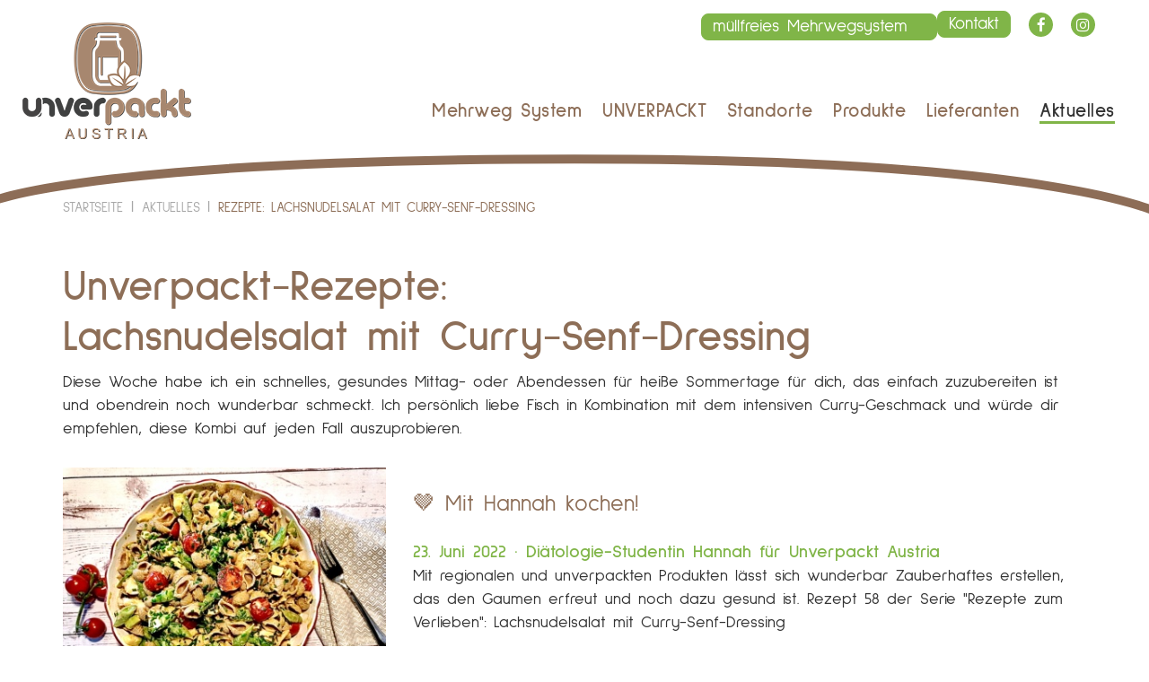

--- FILE ---
content_type: text/html; charset=UTF-8
request_url: https://www.unverpacktaustria.at/aktuelles/rezepte-bounty-cake-pops-2
body_size: 17479
content:
<!DOCTYPE html>
<html lang="de">
<head>
    <title>Rezepte: Lachsnudelsalat mit Curry-Senf-Dressing - Unverpackt Austria</title>
    <!--
      Diese Website wurde von Q2E Online-Agentur - Im Web weiter wachsen / 3100 St. Pölten / Niederösterreich erstellt.
      http://www.q2e.at
    -->
    <meta http-equiv="Content-Type" content="text/html; charset=utf-8" />
    <meta http-equiv="X-UA-Compatible" content="IE=edge,chrome=1">
    <meta name="viewport" content="width=device-width, initial-scale=1.0">
    <meta name="description" content="Diese Woche zeige ich dir, wie du Lachsnudelsalat mit Curry-Senf-Dressing zubereitest. Die meisten Zutaten kannst du im Webshop von Unverpackt Austria verpackungsfrei und plastikfrei online einkaufen. Zum Rezept von Hannah >" />
    <meta name="keywords" content="regional kaufen, regionale produkte kaufen, plastikfrei einkaufen, einkaufen ohne plastik, unverpackt laden, unverpackt laden in der nähe, verpackungsfrei einkaufen" />
    <meta name="robots" content="index,follow" />
    <meta name="verify-v1" content="" />
    <meta name="google-site-verification" content="" />

    <meta property="og:site_name" content="UNVERPACKT Wieselburg"/>
    <meta property="og:locale" content="de_DE"/>
    <meta property="og:locale:alternate" content="de_DE"/>
    <meta property="og:type" content="article"/>
    <meta property="og:title" content="Rezepte: Lachsnudelsalat mit Curry-Senf-Dressing - Unverpackt Austria"/>
    <meta property="og:url" content="https://www.unverpacktaustria.at/aktuelles/rezepte-bounty-cake-pops-2"/>
    
    
      <meta property="og:image" content="https://www.unverpacktaustria.at/pix/logo1_social.png?v=202504101037"/>
      <meta property="og:image:width" content="1200"/>
      <meta property="og:image:height" content="630"/>
    
    <meta property="og:description" content="Diese Woche zeige ich dir, wie du Lachsnudelsalat mit Curry-Senf-Dressing zubereitest. Die meisten Zutaten kannst du im Webshop von Unverpackt Austria verpackungsfrei und plastikfrei online einkaufen. Zum Rezept von Hannah >"/>

    <link rel="apple-touch-icon" sizes="180x180" href="https://www.unverpacktaustria.at/pix/favicon/apple-touch-icon.png">
    <link rel="icon" type="image/png" sizes="32x32" href="https://www.unverpacktaustria.at/pix/favicon/favicon-32x32.png">
    <link rel="icon" type="image/png" sizes="16x16" href="https://www.unverpacktaustria.at/pix/favicon/favicon-16x16.png">
    <link rel="manifest" href="https://www.unverpacktaustria.at/pix/favicon/site.webmanifest">
    <link rel="mask-icon" href="https://www.unverpacktaustria.at/pix/favicon/safari-pinned-tab.svg" color="#5bbad5">
    <link rel="shortcut icon" href="https://www.unverpacktaustria.at/pix/favicon/favicon.ico">
    <meta name="msapplication-TileColor" content="#da532c">
    <meta name="msapplication-config" content="https://www.unverpacktaustria.at/pix/favicon/browserconfig.xml">
    <meta name="theme-color" content="#ffffff">

    <link rel="alternate" type="application/rss+xml" title="Rezepte: Lachsnudelsalat mit Curry-Senf-Dressing - Unverpackt Austria" href="https://www.unverpacktaustria.at/feed"/>

    

    
      <link rel="stylesheet" type="text/css" href="https://www.unverpacktaustria.at/tps/css/_tps.css?v=202504101037" />
      <link rel="stylesheet" type="text/css" href="https://www.unverpacktaustria.at/css/_styles_1.css?v=202504101037" />

      <script>function decryptMail(encryptedMail){var mail='',mchar,encryptedMail=encryptedMail.substr(1),myarr=encryptedMail.split("%"),length=myarr.length;for(var i=0;i<length;i++){mchar=myarr[i];mchar^=18;mchar=String.fromCharCode(mchar);mail+=mchar;}
return mail;}</script>
      <script>
        var edw = edw || {};
        edw.ready = edw.ready || [];
      </script>
    
  </head>

  <body id="top" class="site-1 ct-16 ct-variation-0 si-variation-0 parent-ct-81 tree-main active-item-6 active-level-1 user_logged_out">
  <div class="background">
    <!-- ModuleConsentManager -->

<div class="mod-cr" role="dialog" aria-labelledby="mod-cr-maintitle" aria-describedby="mod-cr-maintext" tabindex="-1">
  <form class="mod-cr-control-form">
    <div class="mod-cr__main">
      <div class="mod-cr__main-content">
        <h2 id="mod-cr-maintitle" class="mod-cr__maintitle">Cookies</h2>
        <p id="mod-cr-maintext" class="mod-cr__maintext">Diese Website nutzt Technologien wie Cookies und vergleichbare Funktionen zur Verarbeitung von Informationen, die uns dabei helfen, das Nutzungserlebnis der Website zu verbessern. Da uns Ihre Privatsphäre am Herzen liegt, bitten wir Sie hier um Erlaubnis, diese Technologien zu verwenden. Ihre Einwilligung können Sie widerrufen. Hier gelangen Sie zur <i class="fa fa-chevron-right"></i><a class="mod-cr__link" href="https://www.unverpacktaustria.at/datenschutz">Datenschutzerklärung</a>. </p>
      </div>

      <div class="mod-cr__mainbuttons">
        <button class="mod-cr__button mod-cr__button--settings mod-cr-settings">
          <i class="fa fa-cog fa-fw"></i>
            Einstellungen<span class="mod-cr-accessible-hidden">&nbsp;zur Verwendung von Cookies selbst auswählen</span>
        </button>
        <input aria-hidden="true" class="mod-cr-hidden" id="mod-cr-only-necessary" name="necessary" type="checkbox" value="true" >
        <label for="mod-cr-only-necessary" class="mod-cr-hidden">Nur notwendige Cookies akzeptieren</label>
        <button class="mod-cr__button mod-cr__button--reject mod-cr-reject">
          <i class="fa fa-times-circle fa-fw"></i>
            Nur Notwendige<span class="mod-cr-accessible-hidden">&nbsp;Cookies akzeptieren</span>
        </button>
        <button class="mod-cr__button mod-cr__button--accept mod-cr-accept-all">
          <i class="fa fa-check-circle fa-fw"></i>
            Alle<span class="mod-cr-accessible-hidden">&nbsp;Cookies</span> akzeptieren
        </button>
      </div>
    </div>
    <div id="mod-cr-settings-form" class="mod-cr__settings">
      <hr class="mod-cr__divider">
      <fieldset>
        <legend>Es werden folgende Cookie-Typen verwendet:</legend>
        <div id="mod-cr-category-necessary" class="mod-cr__category">
          <div class="mod-cr-category-option">
            <input class="mod-cr-switch"
                   data-category-toggle="necessary"
                   id="necessary"
                   name="necessary"
                   type="checkbox"
                   value="true"
                   disabled
                   checked>
            <label for="necessary">&nbsp;Notwendige Cookies</label>
            <a href="#mod-cr-category-necessary-desc"
               aria-expanded="false"
               class="mod-cr__link mod-cr-show-cookie-category-label">
              <i class="fa fa-chevron-right"></i>weitere Informationen<span class="mod-cr-accessible-hidden">&nbsp;zu notwendigen Cookies</span>
            </a>
          </div>
          <div class="mod-cr-category-desc mod-cr-hidden">
            <p id="mod-cr-category-necessary-desc">Essenzielle Cookies ermöglichen grundlegende Funktionen der Website bzw. bestimmter Funktionen und können deshalb nicht deaktiviert werden.</p>
            <div class="mod-cr__details">
              <div>
                <div>
                  <input type="checkbox"
                         id="necessary-website"
                         data-category="necessary"
                         data-category-cookie-toggle="website"
                         disabled
                         checked/>
                </div>
                <div>
                  <label for="necessary-website">Website</label><br>
                  <!-- Name: XYZ <br>-->
                    Anbieter: Q2E Online-Agentur<br>
    Beschreibung: Speichert Sitzungsinformationen wie aktive Logins, Warenkörbe und weitere Einstellungen, um die Funktion der Webseite zu gewährleisten.<br>
    Speicherdauer: bis zum Ende der Browsersitzung
                </div>
              </div>
              <div>
                <div>
                  <input type="checkbox"
                         id="necessary-consent-manager"
                         data-category="necessary"
                         data-category-cookie-toggle="consent-manager"
                         disabled
                         checked/>
                </div>
                <div>
                  <label for="necessary-consent-manager">Cookie-Auswahl</label><br>
                  <!-- Name: q2e_consent_manager<br>-->
                    Anbieter: Q2E Online-Agentur<br>
    Beschreibung: Speichert jene Auswahl an erlaubten Cookies, die hier getroffen wird.<br>
    Speicherdauer: 1 Jahr
                </div>
              </div>
            </div>
          </div>
        </div>
        <div id="mod-cr-category-functional" class="mod-cr__category">
          <div class="mod-cr-category-option">
            <input class="mod-cr__switch"
                   data-category-toggle="functional"
                   id="functional"
                   name="functional"
                   type="checkbox">
            <label for="functional">&nbsp;Funktionelle Cookies</label>
            <a href="#mod-cr-category-functional-desc"
               aria-expanded="false"
               class="mod-cr__link mod-cr-show-cookie-category-label">
              <i class="fa fa-chevron-right"></i>weitere Informationen<span class="mod-cr-accessible-hidden">&nbsp;zu funktionellen Cookies</span>
            </a>
          </div>
          <div class="mod-cr-category-desc mod-cr-hidden">
            <p id="mod-cr-category-functional-desc">Hierbei handelt es sich um Cookies, die für bestimmte Funktionen der Website wesentlich sind. Das Deaktivieren der Cookies kann dazu führen, dass bestimmte Funktionen nicht genutzt werden können.</p>
            <div class="mod-cr__details">
              <div>
                <div>
                  <input type="checkbox"
                         id="functional-resolution"
                         data-category="functional"
                         data-category-cookie-toggle="resolution"/>
                </div>
                <div>
                  <label for="functional-resolution">Bildschirmauflösung</label><br>
                  <!--Name: resolution<br>-->
                    Anbieter: Q2E Online-Agentur<br>
    Beschreibung: Speichert die Geräteauflösung, um die optimale Darstellung der Website zu gewährleisten.<br>
    Speicherdauer: bis zum Ende der Browsersitzung
                </div>
              </div>
              <div>
                <div>
                  <input type="checkbox"
                         id="functional-facebook-sdk"
                         data-category="functional"
                         data-category-cookie-toggle="facebook-sdk"/>
                </div>
                <div>
                  <label for="functional-facebook-sdk">Facebook SDK</label><br>
                    Anbieter: Facebook<br>
    Beschreibung: Aktiviert die Teilen- bzw. Like-Funktionalität von Seiten auf Facebook für diese Website. Facebook speichert sogenannte Metadaten zu Ihrem Browser, Betriebssystem sowie Endgerät. Außerdem protokolliert Facebook gewisse Aktionen durch Sie als Nutzer auf dieser Website.<br>
    Speicherdauer: unbekannt
                </div>
              </div>
              <div>
                <div>
                  <input type="checkbox"
                         id="functional-google-maps"
                         data-category="functional"
                         data-category-cookie-toggle="google-maps"/>
                </div>
                <div>
                  <label for="functional-google-maps">Google Maps</label><br>
                    Anbieter: Google<br>
    Beschreibung: Google Maps zeigt Karten auf der Website als Iframe oder über JavaScript direkt eingebettet als Teil der Website an.<br>
    Speicherdauer: variabel
                </div>
              </div>
            </div>
          </div>
        </div>
        <div id="mod-cr-category-tracking" class="mod-cr__category">
          <div class="mod-cr-category-option">
            <input class="mod-cr-switch"
                   data-category-toggle="tracking"
                   id="tracking"
                   name="tracking"
                   type="checkbox">
            <label for="tracking">&nbsp;Tracking-Cookies</label>
            <a href="#mod-cr-category-tracking-desc"
               aria-expanded="false"
               class="mod-cr__link mod-cr-show-cookie-category-label">
              <i class="fa fa-chevron-right"></i>weitere Informationen<span class="mod-cr-accessible-hidden">&nbsp;zu Tracking-Cookies</span>
            </a>
          </div>
          <div class="mod-cr-category-desc mod-cr-hidden">
            <p id="mod-cr-category-tracking-desc">Diese Cookies helfen uns, Informationen zur Nutzung der Website zu erfassen. Diese werden anonym erhoben und ermöglichen uns, zu verstehen, wie wir die Website verbessern können.</p>
            <div class="mod-cr__details">
              <div>
                <div>
                  <input type="checkbox"
                         id="tracking-google-analytics"
                         data-category="tracking"
                         data-category-cookie-toggle="google-analytics"/>
                </div>
                <div>
                  <label for="tracking-google-analytics">Google Analytics</label><br>
                  <!--Name: _ga, _gat, _gid<br>-->
                    Anbieter: Google<br>
    Beschreibung: Registriert eine eindeutige ID, die verwendet wird, um statistische Daten, wie der Besucher die Website nutzt, zu generieren und diverse Einstellungen zu setzen.<br>
    Speicherdauer: bis zu 2 Jahre
                </div>
              </div>
              <div>
                <div>
                  <input type="checkbox"
                         id="tracking-matomo"
                         data-category="tracking"
                         data-category-cookie-toggle="matomo"/>
                </div>
                <div>
                  <label for="tracking-matomo">Matomo</label><br>
                  <!--Name: _matomo_ct_rt<br>-->
                    Anbieter: Matomo<br>
    Beschreibung: Registriert eine eindeutige ID, die verwendet wird, um statistische Daten, wie der Besucher die Website nutzt, zu generieren und diverse Einstellungen zu setzen.<br>
    Speicherdauer: bis zu 13 Monate
                </div>
              </div>
              <div>
                <div>
                  <input type="checkbox"
                         id="tracking-google-tag-manager"
                         data-category="tracking"
                         data-category-cookie-toggle="google-tag-manager"/>
                </div>
                <div>
                  <label for="tracking-google-tag-manager">Google Tag-Manager</label><br>
                  <!--Name: *<br>-->
                    Anbieter: Google<br>
    Beschreibung: Registriert eine eindeutige ID, die verwendet wird, um statistische Daten, wie der Besucher die Website nutzt, zu generieren und diverse Einstellungen zu setzen.<br>
    Speicherdauer: bis zu 2 Jahre
                </div>
              </div>
              <div>
                <div>
                  <input type="checkbox"
                         id="tracking-pinterest"
                         data-category="tracking"
                         data-category-cookie-toggle="pinterest"/>
                </div>
                <div>
                  <label for="tracking-pinterest">Pinterest</label><br>
                  <!--Name: _pinterest_ct_rt<br>-->
                    Anbieter: Pinterest<br>
    Beschreibung: Speichert einen Zeitpunkt (zum Beispiel den des Webseiten-Aufrufs) und Ihre User-ID falls Sie Pinterst User sind.<br>
    Speicherdauer: bis zu 1 Jahr
                </div>
              </div>
            </div>
          </div>
        </div>
        <div id="mod-cr-category-marketing" class="mod-cr__category">
          <div class="mod-cr-category-option">
            <input class="mod-cr-switch"
                   data-category-toggle="marketing"
                   id="marketing"
                   name="marketing"
                   type="checkbox">
            <label for="marketing">&nbsp;Marketing-Cookies</label>
            <a href="#mod-cr-category-marketing-desc"
               aria-expanded="false"
               class="mod-cr__link mod-cr-show-cookie-category-label">
              <i class="fa fa-chevron-right"></i>weitere Informationen<span class="mod-cr-accessible-hidden">&nbsp;zu Marketing-Cookies</span>
            </a>
          </div>
          <div class="mod-cr-category-desc mod-cr-hidden">
            <p id="mod-cr-category-marketing-desc">Wir nutzen Marketing-Cookies und vergleichbare Funktionen zur Verarbeitung von Informationen, um Nutzern personalisierte Werbung bzw. Anzeigen ausspielen zu können.</p>
            <div class="mod-cr__details">
              <div>
                <div>
                  <input type="checkbox"
                         id="marketing-google-ads"
                         data-category="marketing"
                         data-category-cookie-toggle="google-ads"/>
                </div>
                <div>
                  <label for="marketing-google-ads">Google Ads / Google Ads Conversion Tracking</label><br>
                  <!--Name: _gac_, 1P_JAR [x2], ANID, DSID, IDE, NID<br>-->
                    Anbieter: Google<br>
    Beschreibung: Sammelt und speichert Informationen in Bezug auf die Steuerung und Verbesserung der Werbung durch Google Ads und Google DoubleClick.<br>
    Speicherdauer: bis zu 1 Jahr
                </div>
              </div>
              <div>
                <div>
                  <input type="checkbox"
                         id="marketing-facebook-pixel"
                         data-category="marketing"
                         data-category-cookie-toggle="facebook-pixel"/>
                </div>
                <div>
                  <label for="marketing-facebook-pixel">Facebook-Pixel</label><br>
                  <!--Name: _fbp<br>-->
                    Anbieter: Facebook<br>
    Beschreibung: Sammelt und speichert Informationen in Bezug auf Analyse, Steuerung und Verbesserung von Facebook Werbung.<br>
    Speicherdauer: bis zu 90 Tage
                </div>
              </div>
              <div>
                <div>
                  <input type="checkbox"
                         id="marketing-linkedin-insights"
                         data-category="marketing"
                         data-category-cookie-toggle="linkedin-insights"/>
                </div>
                <div>
                  <label for="marketing-linkedin-insights">LinkedIn Insights</label><br>
                  <!--Name: *<br>-->
                    Anbieter: LinkedIn<br>
    Beschreibung: Sammelt und speichert Informationen in Bezug auf Analyse, Steuerung und Verbesserung von LinkedIn Werbung.<br>
    Speicherdauer: bis zu 2 Jahre
                </div>
              </div>
            </div>
          </div>
        </div>

        <button class="mod-cr__button mod-cr__button--accept mod-cr-accept-settings">
          <i class="fa fa-check-circle fa-fww"></i>
            <span class="mod-cr-accessible-hidden">Ihre selbst ausgewählten&nbsp;</span>Einstellungen speichern
        </button>
      </fieldset>
    </div>
  </form>
  <script type="text/template" data-role="tpl-service">
    <div>
      <div>
        <input type="checkbox"
               id=":category:-:service:"
               data-category=":category:"
               data-category-cookie-toggle=":service:"/>
      </div>
      <div>
        <label for=":category:-:service:">:service_label:</label><br>
        :service_description:
      </div>
    </div>
  </script>
</div>

<!-- ./ModuleConsentManager -->

     <!-- Sprungmarken -->
      <div class="c-jump">
        <h4 class="accessible-hidden">Seitenbereiche:</h4>
        <ul class="c-jump__container clearfix">
          <li class="c-jump__item"><a class="c-jump__link" href="#content" title="Zum Inhalt springen">Zum Inhalt</a></li>
          <li class="c-jump__item"><a class="c-jump__link" href="#navigation" title="Zur Hauptnavigation springen">Zur Hauptnavigation</a></li>
          <li class="c-jump__item"><a class="c-jump__link" href="#footer" title="Zur Footernavigation springen">Zur Footernavigation</a></li>
        </ul>
      </div>

      

      <header role="banner" class="f-header">

        <!-- HEAD Bereich -->
        <div class="f-head">
          <div class="container-fluid clearfix">
            <div class="f-head__text">
              <span><span class="text-highlight-3"><a class="nlink3i" href="https://www.unverpacktaustria.at/kreislauf-partner/uebersicht" title="Mehrweg System">m&uuml;llfreies Mehrwegsystem</a></span></span> <a class="nlink3i" href="https://www.unverpacktaustria.at/kontakt1" title="Kontakt"><span class="text-highlight-3">Kontakt</span></a>
              <a href="https://www.facebook.com/Unverpackt-Wieselburg-102494031348771/" target="_blank">
                <div class="f-head__text-social">
                  <i class="fa fa-facebook-f"></i>
                </div>
              </a>
              <a href="https://www.instagram.com/unverpackt.austria/" target="_blank">
                <div class="f-head__text-social">
                  <i class="fa fa-instagram"></i>
                </div>
              </a>
            </div>
          </div>
        </div>

        <!-- TOP Bereich -->
        <div class="f-top">
          <div class="row no-gutters clearfix">
            <div class="col-7 col-sm-5 col-lg-2">
              <div class="logo">
                <a class="logo__link" href="https://www.unverpacktaustria.at/">
                  <img class="logo__img" src="https://www.unverpacktaustria.at/pix/logo1.png" alt="zur Startseite" title="zur Startseite" />
                </a>
              </div>
            </div>
            <div id="navigation" class="f-top__navigation col-md-12 col-lg-10">

              <div class="f-top__navigation--desktop">
                <!--Navigation Level0 - Ebene 1 -->
                <nav class="c-nav c-nav--sitemap">
  <ul class="c-nav__list-level0 js-accessible_menu">
    
      <li class="c-nav__list-level0-item" tabindex="0">
  <a id="js-add_active_1"
     href="https://www.unverpacktaustria.at/kreislauf-partner/uebersicht"
     class="c-nav__list-level0-link"
     tabindex="-1">
     Mehrweg System
  </a>

  
    <ul class="c-nav__list-level1">
      
        <li class="c-nav__list-level1-item" tabindex="0">
  <a id="js-add_active_1_1"
     href="https://www.unverpacktaustria.at/kreislauf-partner/uebersicht"
     class="c-nav__list-level1-link"
     tabindex="-1">
     &Uuml;bersicht
  </a>

  
</li>
<!--inactive-->
      
        <li class="c-nav__list-level1-item" tabindex="0">
  <a id="js-add_active_1_2"
     href="https://www.unverpacktaustria.at/kreislauf-partner/muellfreie-anlieferung-2"
     class="c-nav__list-level1-link"
     tabindex="-1">
     m&uuml;llfreie Anlieferung
  </a>

  
</li>
<!--inactive-->
      
        <li class="c-nav__list-level1-item" tabindex="0">
  <a id="js-add_active_1_3"
     href="https://www.unverpacktaustria.at/kreislauf-partner/fleischerei-buchmayer-gmbh-2"
     class="c-nav__list-level1-link"
     tabindex="-1">
     Lebenshilfe Rogatsboden
  </a>

  
</li>
<!--inactive-->
      
        <li class="c-nav__list-level1-item" tabindex="0">
  <a id="js-add_active_1_4"
     href="https://www.unverpacktaustria.at/kreislauf-partner/lebenshilfe-rogatsboden-2"
     class="c-nav__list-level1-link"
     tabindex="-1">
     Pflegebetreuungszentrum Scheibbs
  </a>

  
</li>
<!--inactive-->
      
        <li class="c-nav__list-level1-item" tabindex="0">
  <a id="js-add_active_1_5"
     href="https://www.unverpacktaustria.at/kreislauf-partner/arbeiterkammer-wien-21"
     class="c-nav__list-level1-link"
     tabindex="-1">
     HLUW Yspertal
  </a>

  
</li>
<!--inactive-->
      
        <li class="c-nav__list-level1-item" tabindex="0">
  <a id="js-add_active_1_6"
     href="https://www.unverpacktaustria.at/kreislauf-partner/lebenshilfe-rogatsboden-21"
     class="c-nav__list-level1-link"
     tabindex="-1">
     Betriebsrestaurant Hargassner
  </a>

  
</li>
<!--inactive-->
      
        <li class="c-nav__list-level1-item" tabindex="0">
  <a id="js-add_active_1_7"
     href="https://www.unverpacktaustria.at/kreislauf-partner/hluw-yspertal-2"
     class="c-nav__list-level1-link"
     tabindex="-1">
     Betriebsrestaurant - Firma Welser
  </a>

  
</li>
<!--inactive-->
      
        <li class="c-nav__list-level1-item" tabindex="0">
  <a id="js-add_active_1_8"
     href="https://www.unverpacktaustria.at/kreislauf-partner/lebenshilfe-rogatsboden-23"
     class="c-nav__list-level1-link"
     tabindex="-1">
     Haferbar - Hafnerhotel
  </a>

  
</li>
<!--inactive-->
      
        <li class="c-nav__list-level1-item" tabindex="0">
  <a id="js-add_active_1_9"
     href="https://www.unverpacktaustria.at/kreislauf-partner/lebenshilfe-rogatsboden-22"
     class="c-nav__list-level1-link"
     tabindex="-1">
     Arbeiterkammer Wien
  </a>

  
</li>
<!--inactive-->
      
        <li class="c-nav__list-level1-item" tabindex="0">
  <a id="js-add_active_1_10"
     href="https://www.unverpacktaustria.at/kreislauf-partner/arbeiterkammer-wien-22"
     class="c-nav__list-level1-link"
     tabindex="-1">
     Landwirtschaftskammer St. P&ouml;lten
  </a>

  
</li>
<!--inactive-->
      
        <li class="c-nav__list-level1-item" tabindex="0">
  <a id="js-add_active_1_11"
     href="https://www.unverpacktaustria.at/kreislauf-partner/kooperationspartner-1-2"
     class="c-nav__list-level1-link"
     tabindex="-1">
     Fleischerei Buchmayer GmbH
  </a>

  
</li>
<!--inactive-->
      
        <li class="c-nav__list-level1-item" tabindex="0">
  <a id="js-add_active_1_12"
     href="https://www.unverpacktaustria.at/kreislauf-partner/kooperationspartner-1"
     class="c-nav__list-level1-link"
     tabindex="-1">
     Familie Karl - Hochrie&szlig;er Weiderind
  </a>

  
</li>
<!--inactive-->
      
        <li class="c-nav__list-level1-item" tabindex="0">
  <a id="js-add_active_1_13"
     href="https://www.unverpacktaustria.at/kreislauf-partner/fleischbaron-2"
     class="c-nav__list-level1-link"
     tabindex="-1">
     Neubruck Fisch GmbH
  </a>

  
</li>
<!--inactive-->
      
        <li class="c-nav__list-level1-item" tabindex="0">
  <a id="js-add_active_1_14"
     href="https://www.unverpacktaustria.at/kreislauf-partner/familie-baumboeck-wild-aus-meinem-revier-2"
     class="c-nav__list-level1-link"
     tabindex="-1">
     Gabi&#039;s oida Kuhstall - Grillk&auml;se
  </a>

  
</li>
<!--inactive-->
      
        <li class="c-nav__list-level1-item" tabindex="0">
  <a id="js-add_active_1_15"
     href="https://www.unverpacktaustria.at/kreislauf-partner/hof-saletzberg-2"
     class="c-nav__list-level1-link"
     tabindex="-1">
     Kolmer Puten und Bauernspezialit&auml;ten
  </a>

  
</li>
<!--inactive-->
      
        <li class="c-nav__list-level1-item" tabindex="0">
  <a id="js-add_active_1_16"
     href="https://www.unverpacktaustria.at/kreislauf-partner/sonnenhof-2"
     class="c-nav__list-level1-link"
     tabindex="-1">
     Familie Baumgartner - Mostviertler Weideschwein
  </a>

  
</li>
<!--inactive-->
      
    </ul>
  
</li>
<!--inactive-->
    
      <li class="c-nav__list-level0-item" tabindex="0">
  <a id="js-add_active_2"
     href="https://www.unverpacktaustria.at/unverpackt"
     class="c-nav__list-level0-link"
     tabindex="-1">
     UNVERPACKT
  </a>

  
    <ul class="c-nav__list-level1">
      
        <li class="c-nav__list-level1-item" tabindex="0">
  <a id="js-add_active_2_1"
     href="https://www.unverpacktaustria.at/unverpackt/ueber-uns-karin-und-christoph"
     class="c-nav__list-level1-link"
     tabindex="-1">
     &Uuml;ber uns
  </a>

  
</li>
<!--inactive-->
      
        <li class="c-nav__list-level1-item" tabindex="0">
  <a id="js-add_active_2_2"
     href="https://www.unverpacktaustria.at/unverpackt/die-unverpackt-philosophie-der-kreislauf"
     class="c-nav__list-level1-link"
     tabindex="-1">
     Philosophie: Der Kreislauf
  </a>

  
</li>
<!--inactive-->
      
        <li class="c-nav__list-level1-item" tabindex="0">
  <a id="js-add_active_2_3"
     href="https://www.unverpacktaustria.at/unverpackt/unser-herzensprojekt-wie-alles-begann"
     class="c-nav__list-level1-link"
     tabindex="-1">
     Unser Herzensprojekt: Wie alles begann
  </a>

  
</li>
<!--inactive-->
      
        <li class="c-nav__list-level1-item" tabindex="0">
  <a id="js-add_active_2_4"
     href="https://www.unverpacktaustria.at/unverpackt/philosophie-der-kreislauf-2"
     class="c-nav__list-level1-link"
     tabindex="-1">
     M&uuml;llfreie Anlieferung
  </a>

  
</li>
<!--inactive-->
      
        <li class="c-nav__list-level1-item" tabindex="0">
  <a id="js-add_active_2_5"
     href="https://www.unverpacktaustria.at/unverpackt/verein-unverpackt-kreislauf-partner-2"
     class="c-nav__list-level1-link"
     tabindex="-1">
     Unverpackte Lieferprozesse
  </a>

  
</li>
<!--inactive-->
      
    </ul>
  
</li>
<!--inactive-->
    
      <li class="c-nav__list-level0-item" tabindex="0">
  <a id="js-add_active_3"
     href="https://www.unverpacktaustria.at/standorte"
     class="c-nav__list-level0-link"
     tabindex="-1">
     Standorte
  </a>

  
    <ul class="c-nav__list-level1">
      
        <li class="c-nav__list-level1-item" tabindex="0">
  <a id="js-add_active_3_1"
     href="https://www.unverpacktaustria.at/standorte/unverpackt-wieselburg"
     class="c-nav__list-level1-link"
     tabindex="-1">
     Wieselburg
  </a>

  
</li>
<!--inactive-->
      
        <li class="c-nav__list-level1-item" tabindex="0">
  <a id="js-add_active_3_2"
     href="https://www.unverpacktaustria.at/standorte/deutsch-haslau"
     class="c-nav__list-level1-link"
     tabindex="-1">
     Deutsch Haslau
  </a>

  
</li>
<!--inactive-->
      
        <li class="c-nav__list-level1-item" tabindex="0">
  <a id="js-add_active_3_3"
     href="https://www.unverpacktaustria.at/standorte/deutsch-haslau-herbst-2022-2"
     class="c-nav__list-level1-link"
     tabindex="-1">
     unverpackt Marchfeld
  </a>

  
</li>
<!--inactive-->
      
        <li class="c-nav__list-level1-item" tabindex="0">
  <a id="js-add_active_3_4"
     href="https://www.unverpacktaustria.at/standorte/befuellbar-eroeffnung-am-28-04-2023-2"
     class="c-nav__list-level1-link"
     tabindex="-1">
     Diakoniewerk Kufstein
  </a>

  
</li>
<!--inactive-->
      
        <li class="c-nav__list-level1-item" tabindex="0">
  <a id="js-add_active_3_5"
     href="https://www.unverpacktaustria.at/standorte/befuellbar-2"
     class="c-nav__list-level1-link"
     tabindex="-1">
     unser G&acute;sch&auml;ft in Reinsberg
  </a>

  
</li>
<!--inactive-->
      
        <li class="c-nav__list-level1-item" tabindex="0">
  <a id="js-add_active_3_6"
     href="https://www.unverpacktaustria.at/standorte/herzogenburg-2"
     class="c-nav__list-level1-link"
     tabindex="-1">
     Scheibbs
  </a>

  
</li>
<!--inactive-->
      
        <li class="c-nav__list-level1-item" tabindex="0">
  <a id="js-add_active_3_7"
     href="https://www.unverpacktaustria.at/standorte/du-moechtest-unverpackt-in-deine-stadt-bringen"
     class="c-nav__list-level1-link"
     tabindex="-1">
     UNVERPACKT in deiner Stadt?
  </a>

  
</li>
<!--inactive-->
      
    </ul>
  
</li>
<!--inactive-->
    
      <li class="c-nav__list-level0-item" tabindex="0">
  <a id="js-add_active_4"
     href="https://www.unverpacktaustria.at/produkte"
     class="c-nav__list-level0-link"
     tabindex="-1">
     Produkte
  </a>

  
    <ul class="c-nav__list-level1">
      
        <li class="c-nav__list-level1-item" tabindex="0">
  <a id="js-add_active_4_1"
     href="https://www.unverpacktaustria.at/produkte/lebensmittel"
     class="c-nav__list-level1-link"
     tabindex="-1">
     Lebensmittel
  </a>

  
    <ul class="c-nav__list-level2">
      
        <li class="c-nav__list-level2-item" tabindex="0">
  <a id="js-add_active_4_1_1"
     href="https://www.unverpacktaustria.at/produkte/lebensmittel/frisches-brot-und-gebaeck"
     class="c-nav__list-level2-link"
     tabindex="-1">
     Brot und Geb&auml;ck
  </a>

  
</li>
<!--inactive-->
      
        <li class="c-nav__list-level2-item" tabindex="0">
  <a id="js-add_active_4_1_2"
     href="https://www.unverpacktaustria.at/produkte/lebensmittel/frisches-brot-und-gebaeck-2"
     class="c-nav__list-level2-link"
     tabindex="-1">
     regionles Gem&uuml;se und Obstangebot
  </a>

  
</li>
<!--inactive-->
      
    </ul>
  
</li>
<!--inactive-->
      
    </ul>
  
</li>
<!--inactive-->
    
      <li class="c-nav__list-level0-item" tabindex="0">
  <a id="js-add_active_5"
     href="https://www.unverpacktaustria.at/lieferanten/uebersicht"
     class="c-nav__list-level0-link"
     tabindex="-1">
     Lieferanten
  </a>

  
    <ul class="c-nav__list-level1">
      
        <li class="c-nav__list-level1-item" tabindex="0">
  <a id="js-add_active_5_1"
     href="https://www.unverpacktaustria.at/lieferanten/uebersicht"
     class="c-nav__list-level1-link"
     tabindex="-1">
     &Uuml;bersicht
  </a>

  
</li>
<!--inactive-->
      
        <li class="c-nav__list-level1-item" tabindex="0">
  <a id="js-add_active_5_2"
     href="https://www.unverpacktaustria.at/lieferanten/fam-gerst-aus-reiterlehen"
     class="c-nav__list-level1-link"
     tabindex="-1">
     Familie Gerstl aus Reiterlehen
  </a>

  
</li>
<!--inactive-->
      
        <li class="c-nav__list-level1-item" tabindex="0">
  <a id="js-add_active_5_3"
     href="https://www.unverpacktaustria.at/lieferanten/familie-teufl-aus-purgstall"
     class="c-nav__list-level1-link"
     tabindex="-1">
     Familie Teufl aus Purgstall
  </a>

  
</li>
<!--inactive-->
      
        <li class="c-nav__list-level1-item" tabindex="0">
  <a id="js-add_active_5_4"
     href="https://www.unverpacktaustria.at/lieferanten/familie-offenberger-aus-euratsfeld"
     class="c-nav__list-level1-link"
     tabindex="-1">
     Familie Offenberger aus Euratsfeld
  </a>

  
</li>
<!--inactive-->
      
        <li class="c-nav__list-level1-item" tabindex="0">
  <a id="js-add_active_5_5"
     href="https://www.unverpacktaustria.at/lieferanten/familie-leichtfried-aus-ruprechtshofen"
     class="c-nav__list-level1-link"
     tabindex="-1">
     Familie Leichtfried aus Ruprechtshofen
  </a>

  
</li>
<!--inactive-->
      
        <li class="c-nav__list-level1-item" tabindex="0">
  <a id="js-add_active_5_6"
     href="https://www.unverpacktaustria.at/lieferanten/nussland-gmbh"
     class="c-nav__list-level1-link"
     tabindex="-1">
     Nussland GmbH
  </a>

  
</li>
<!--inactive-->
      
        <li class="c-nav__list-level1-item" tabindex="0">
  <a id="js-add_active_5_7"
     href="https://www.unverpacktaustria.at/lieferanten/familie-wiesbauer-ruprechtshofen"
     class="c-nav__list-level1-link"
     tabindex="-1">
     Familie Wiesbauer Ruprechtshofen
  </a>

  
</li>
<!--inactive-->
      
        <li class="c-nav__list-level1-item" tabindex="0">
  <a id="js-add_active_5_8"
     href="https://www.unverpacktaustria.at/lieferanten/familie-eppensteiner-aus-wieselburg-land"
     class="c-nav__list-level1-link"
     tabindex="-1">
     Familie Eppensteiner aus Wieselburg-Land
  </a>

  
</li>
<!--inactive-->
      
        <li class="c-nav__list-level1-item" tabindex="0">
  <a id="js-add_active_5_9"
     href="https://www.unverpacktaustria.at/lieferanten/familie-halmer-aus-oberndorf"
     class="c-nav__list-level1-link"
     tabindex="-1">
     Familie Halmer aus Oberndorf
  </a>

  
</li>
<!--inactive-->
      
        <li class="c-nav__list-level1-item" tabindex="0">
  <a id="js-add_active_5_10"
     href="https://www.unverpacktaustria.at/lieferanten/familie-prueller-grafenoed"
     class="c-nav__list-level1-link"
     tabindex="-1">
     Familie Pr&uuml;ller Grafen&ouml;d
  </a>

  
</li>
<!--inactive-->
      
        <li class="c-nav__list-level1-item" tabindex="0">
  <a id="js-add_active_5_11"
     href="https://www.unverpacktaustria.at/lieferanten/fireland-foods-gmbh"
     class="c-nav__list-level1-link"
     tabindex="-1">
     fireland foods GmbH
  </a>

  
</li>
<!--inactive-->
      
        <li class="c-nav__list-level1-item" tabindex="0">
  <a id="js-add_active_5_12"
     href="https://www.unverpacktaustria.at/lieferanten/wollke-kg-aus-lunz"
     class="c-nav__list-level1-link"
     tabindex="-1">
     Wollke KG aus Lunz
  </a>

  
</li>
<!--inactive-->
      
        <li class="c-nav__list-level1-item" tabindex="0">
  <a id="js-add_active_5_13"
     href="https://www.unverpacktaustria.at/lieferanten/luna-soaps-aus-wolfpassing"
     class="c-nav__list-level1-link"
     tabindex="-1">
     Luna Soaps aus Wolfpassing
  </a>

  
</li>
<!--inactive-->
      
    </ul>
  
</li>
<!--inactive-->
    
      <li class="c-nav__list-level0-item" tabindex="0">
  <a id="js-add_active_6"
     href="https://www.unverpacktaustria.at/aktuelles"
     class="c-nav__list-level0-link"
     tabindex="-1">
     Aktuelles
  </a>

  
</li>
<!--inactive-->
    
  </ul>
</nav>
<!--{sn_nv_status}-->
              </div>

              <div class="f-top__navigation--mobile navbar">
                <button class="c-btn c-btn--full-right c-btn--brown js-mobile_menu_btn collapsed" type="button" data-toggle="collapse" data-target="#mobile-nav" aria-expanded="false" aria-controls="mobile-nav">
                  <span><i class="fa fa-bars"></i>MENÜ</span>
                </button>

                <!-- Everything you want hidden at 940px or less, place within here -->
                <div class="navbar-collapse collapse" id="mobile-nav">
                  <nav class="c-mnav js-mobile_menu">
	<ul class="c-mnav__list-level0 navbar-nav">
	  
	    <li class="nav-item c-mnav__list-level0-item inactive">
  <a href="https://www.unverpacktaustria.at/kreislauf-partner/uebersicht"
     id="mnav-link_1"
     class="c-mnav__list-level0-link" >
     Mehrweg System</a>
  
    <ul class="c-mnav__list-level1 dropdown-menu" aria-labelledby="mnav-link_1">
      
        <li class="nav-item c-mnav__list-level1-item inactive">
  <a href="https://www.unverpacktaustria.at/kreislauf-partner/uebersicht"
     id="mnav-link_1_1"
     class="c-mnav__list-level1-link" >
     &Uuml;bersicht</a>
  
</li>
      
        <li class="nav-item c-mnav__list-level1-item inactive">
  <a href="https://www.unverpacktaustria.at/kreislauf-partner/muellfreie-anlieferung-2"
     id="mnav-link_1_2"
     class="c-mnav__list-level1-link" >
     m&uuml;llfreie Anlieferung</a>
  
</li>
      
        <li class="nav-item c-mnav__list-level1-item inactive">
  <a href="https://www.unverpacktaustria.at/kreislauf-partner/fleischerei-buchmayer-gmbh-2"
     id="mnav-link_1_3"
     class="c-mnav__list-level1-link" >
     Lebenshilfe Rogatsboden</a>
  
</li>
      
        <li class="nav-item c-mnav__list-level1-item inactive">
  <a href="https://www.unverpacktaustria.at/kreislauf-partner/lebenshilfe-rogatsboden-2"
     id="mnav-link_1_4"
     class="c-mnav__list-level1-link" >
     Pflegebetreuungszentrum Scheibbs</a>
  
</li>
      
        <li class="nav-item c-mnav__list-level1-item inactive">
  <a href="https://www.unverpacktaustria.at/kreislauf-partner/arbeiterkammer-wien-21"
     id="mnav-link_1_5"
     class="c-mnav__list-level1-link" >
     HLUW Yspertal</a>
  
</li>
      
        <li class="nav-item c-mnav__list-level1-item inactive">
  <a href="https://www.unverpacktaustria.at/kreislauf-partner/lebenshilfe-rogatsboden-21"
     id="mnav-link_1_6"
     class="c-mnav__list-level1-link" >
     Betriebsrestaurant Hargassner</a>
  
</li>
      
        <li class="nav-item c-mnav__list-level1-item inactive">
  <a href="https://www.unverpacktaustria.at/kreislauf-partner/hluw-yspertal-2"
     id="mnav-link_1_7"
     class="c-mnav__list-level1-link" >
     Betriebsrestaurant - Firma Welser</a>
  
</li>
      
        <li class="nav-item c-mnav__list-level1-item inactive">
  <a href="https://www.unverpacktaustria.at/kreislauf-partner/lebenshilfe-rogatsboden-23"
     id="mnav-link_1_8"
     class="c-mnav__list-level1-link" >
     Haferbar - Hafnerhotel</a>
  
</li>
      
        <li class="nav-item c-mnav__list-level1-item inactive">
  <a href="https://www.unverpacktaustria.at/kreislauf-partner/lebenshilfe-rogatsboden-22"
     id="mnav-link_1_9"
     class="c-mnav__list-level1-link" >
     Arbeiterkammer Wien</a>
  
</li>
      
        <li class="nav-item c-mnav__list-level1-item inactive">
  <a href="https://www.unverpacktaustria.at/kreislauf-partner/arbeiterkammer-wien-22"
     id="mnav-link_1_10"
     class="c-mnav__list-level1-link" >
     Landwirtschaftskammer St. P&ouml;lten</a>
  
</li>
      
        <li class="nav-item c-mnav__list-level1-item inactive">
  <a href="https://www.unverpacktaustria.at/kreislauf-partner/kooperationspartner-1-2"
     id="mnav-link_1_11"
     class="c-mnav__list-level1-link" >
     Fleischerei Buchmayer GmbH</a>
  
</li>
      
        <li class="nav-item c-mnav__list-level1-item inactive">
  <a href="https://www.unverpacktaustria.at/kreislauf-partner/kooperationspartner-1"
     id="mnav-link_1_12"
     class="c-mnav__list-level1-link" >
     Familie Karl - Hochrie&szlig;er Weiderind</a>
  
</li>
      
        <li class="nav-item c-mnav__list-level1-item inactive">
  <a href="https://www.unverpacktaustria.at/kreislauf-partner/fleischbaron-2"
     id="mnav-link_1_13"
     class="c-mnav__list-level1-link" >
     Neubruck Fisch GmbH</a>
  
</li>
      
        <li class="nav-item c-mnav__list-level1-item inactive">
  <a href="https://www.unverpacktaustria.at/kreislauf-partner/familie-baumboeck-wild-aus-meinem-revier-2"
     id="mnav-link_1_14"
     class="c-mnav__list-level1-link" >
     Gabi&#039;s oida Kuhstall - Grillk&auml;se</a>
  
</li>
      
        <li class="nav-item c-mnav__list-level1-item inactive">
  <a href="https://www.unverpacktaustria.at/kreislauf-partner/hof-saletzberg-2"
     id="mnav-link_1_15"
     class="c-mnav__list-level1-link" >
     Kolmer Puten und Bauernspezialit&auml;ten</a>
  
</li>
      
        <li class="nav-item c-mnav__list-level1-item inactive">
  <a href="https://www.unverpacktaustria.at/kreislauf-partner/sonnenhof-2"
     id="mnav-link_1_16"
     class="c-mnav__list-level1-link" >
     Familie Baumgartner - Mostviertler Weideschwein</a>
  
</li>
      
    </ul>
  
</li>
	  
	    <li class="nav-item c-mnav__list-level0-item inactive">
  <a href="https://www.unverpacktaustria.at/unverpackt"
     id="mnav-link_2"
     class="c-mnav__list-level0-link" >
     UNVERPACKT</a>
  
    <ul class="c-mnav__list-level1 dropdown-menu" aria-labelledby="mnav-link_2">
      
        <li class="nav-item c-mnav__list-level1-item inactive">
  <a href="https://www.unverpacktaustria.at/unverpackt/ueber-uns-karin-und-christoph"
     id="mnav-link_2_1"
     class="c-mnav__list-level1-link" >
     &Uuml;ber uns</a>
  
</li>
      
        <li class="nav-item c-mnav__list-level1-item inactive">
  <a href="https://www.unverpacktaustria.at/unverpackt/die-unverpackt-philosophie-der-kreislauf"
     id="mnav-link_2_2"
     class="c-mnav__list-level1-link" >
     Philosophie: Der Kreislauf</a>
  
</li>
      
        <li class="nav-item c-mnav__list-level1-item inactive">
  <a href="https://www.unverpacktaustria.at/unverpackt/unser-herzensprojekt-wie-alles-begann"
     id="mnav-link_2_3"
     class="c-mnav__list-level1-link" >
     Unser Herzensprojekt: Wie alles begann</a>
  
</li>
      
        <li class="nav-item c-mnav__list-level1-item inactive">
  <a href="https://www.unverpacktaustria.at/unverpackt/philosophie-der-kreislauf-2"
     id="mnav-link_2_4"
     class="c-mnav__list-level1-link" >
     M&uuml;llfreie Anlieferung</a>
  
</li>
      
        <li class="nav-item c-mnav__list-level1-item inactive">
  <a href="https://www.unverpacktaustria.at/unverpackt/verein-unverpackt-kreislauf-partner-2"
     id="mnav-link_2_5"
     class="c-mnav__list-level1-link" >
     Unverpackte Lieferprozesse</a>
  
</li>
      
    </ul>
  
</li>
	  
	    <li class="nav-item c-mnav__list-level0-item inactive">
  <a href="https://www.unverpacktaustria.at/standorte"
     id="mnav-link_3"
     class="c-mnav__list-level0-link" >
     Standorte</a>
  
    <ul class="c-mnav__list-level1 dropdown-menu" aria-labelledby="mnav-link_3">
      
        <li class="nav-item c-mnav__list-level1-item inactive">
  <a href="https://www.unverpacktaustria.at/standorte/unverpackt-wieselburg"
     id="mnav-link_3_1"
     class="c-mnav__list-level1-link" >
     Wieselburg</a>
  
</li>
      
        <li class="nav-item c-mnav__list-level1-item inactive">
  <a href="https://www.unverpacktaustria.at/standorte/deutsch-haslau"
     id="mnav-link_3_2"
     class="c-mnav__list-level1-link" >
     Deutsch Haslau</a>
  
</li>
      
        <li class="nav-item c-mnav__list-level1-item inactive">
  <a href="https://www.unverpacktaustria.at/standorte/deutsch-haslau-herbst-2022-2"
     id="mnav-link_3_3"
     class="c-mnav__list-level1-link" >
     unverpackt Marchfeld</a>
  
</li>
      
        <li class="nav-item c-mnav__list-level1-item inactive">
  <a href="https://www.unverpacktaustria.at/standorte/befuellbar-eroeffnung-am-28-04-2023-2"
     id="mnav-link_3_4"
     class="c-mnav__list-level1-link" >
     Diakoniewerk Kufstein</a>
  
</li>
      
        <li class="nav-item c-mnav__list-level1-item inactive">
  <a href="https://www.unverpacktaustria.at/standorte/befuellbar-2"
     id="mnav-link_3_5"
     class="c-mnav__list-level1-link" >
     unser G&acute;sch&auml;ft in Reinsberg</a>
  
</li>
      
        <li class="nav-item c-mnav__list-level1-item inactive">
  <a href="https://www.unverpacktaustria.at/standorte/herzogenburg-2"
     id="mnav-link_3_6"
     class="c-mnav__list-level1-link" >
     Scheibbs</a>
  
</li>
      
        <li class="nav-item c-mnav__list-level1-item inactive">
  <a href="https://www.unverpacktaustria.at/standorte/du-moechtest-unverpackt-in-deine-stadt-bringen"
     id="mnav-link_3_7"
     class="c-mnav__list-level1-link" >
     UNVERPACKT in deiner Stadt?</a>
  
</li>
      
    </ul>
  
</li>
	  
	    <li class="nav-item c-mnav__list-level0-item inactive">
  <a href="https://www.unverpacktaustria.at/produkte"
     id="mnav-link_4"
     class="c-mnav__list-level0-link" >
     Produkte</a>
  
    <ul class="c-mnav__list-level1 dropdown-menu" aria-labelledby="mnav-link_4">
      
        <li class="nav-item c-mnav__list-level1-item inactive">
  <a href="https://www.unverpacktaustria.at/produkte/lebensmittel"
     id="mnav-link_4_1"
     class="c-mnav__list-level1-link" >
     Lebensmittel</a>
  
    <ul class="c-mnav__list-level2 dropdown-menu" aria-labelledby="mnav-link_4_1">
      
        <li class="nav-item c-mnav__list-level2-item inactive">
  <a href="https://www.unverpacktaustria.at/produkte/lebensmittel/frisches-brot-und-gebaeck"
     id="mnav-link_4_1_1"
     class="c-mnav__list-level2-link" >
     Brot und Geb&auml;ck</a>
  
</li>
      
        <li class="nav-item c-mnav__list-level2-item inactive">
  <a href="https://www.unverpacktaustria.at/produkte/lebensmittel/frisches-brot-und-gebaeck-2"
     id="mnav-link_4_1_2"
     class="c-mnav__list-level2-link" >
     regionles Gem&uuml;se und Obstangebot</a>
  
</li>
      
    </ul>
  
</li>
      
    </ul>
  
</li>
	  
	    <li class="nav-item c-mnav__list-level0-item inactive">
  <a href="https://www.unverpacktaustria.at/lieferanten/uebersicht"
     id="mnav-link_5"
     class="c-mnav__list-level0-link" >
     Lieferanten</a>
  
    <ul class="c-mnav__list-level1 dropdown-menu" aria-labelledby="mnav-link_5">
      
        <li class="nav-item c-mnav__list-level1-item inactive">
  <a href="https://www.unverpacktaustria.at/lieferanten/uebersicht"
     id="mnav-link_5_1"
     class="c-mnav__list-level1-link" >
     &Uuml;bersicht</a>
  
</li>
      
        <li class="nav-item c-mnav__list-level1-item inactive">
  <a href="https://www.unverpacktaustria.at/lieferanten/fam-gerst-aus-reiterlehen"
     id="mnav-link_5_2"
     class="c-mnav__list-level1-link" >
     Familie Gerstl aus Reiterlehen</a>
  
</li>
      
        <li class="nav-item c-mnav__list-level1-item inactive">
  <a href="https://www.unverpacktaustria.at/lieferanten/familie-teufl-aus-purgstall"
     id="mnav-link_5_3"
     class="c-mnav__list-level1-link" >
     Familie Teufl aus Purgstall</a>
  
</li>
      
        <li class="nav-item c-mnav__list-level1-item inactive">
  <a href="https://www.unverpacktaustria.at/lieferanten/familie-offenberger-aus-euratsfeld"
     id="mnav-link_5_4"
     class="c-mnav__list-level1-link" >
     Familie Offenberger aus Euratsfeld</a>
  
</li>
      
        <li class="nav-item c-mnav__list-level1-item inactive">
  <a href="https://www.unverpacktaustria.at/lieferanten/familie-leichtfried-aus-ruprechtshofen"
     id="mnav-link_5_5"
     class="c-mnav__list-level1-link" >
     Familie Leichtfried aus Ruprechtshofen</a>
  
</li>
      
        <li class="nav-item c-mnav__list-level1-item inactive">
  <a href="https://www.unverpacktaustria.at/lieferanten/nussland-gmbh"
     id="mnav-link_5_6"
     class="c-mnav__list-level1-link" >
     Nussland GmbH</a>
  
</li>
      
        <li class="nav-item c-mnav__list-level1-item inactive">
  <a href="https://www.unverpacktaustria.at/lieferanten/familie-wiesbauer-ruprechtshofen"
     id="mnav-link_5_7"
     class="c-mnav__list-level1-link" >
     Familie Wiesbauer Ruprechtshofen</a>
  
</li>
      
        <li class="nav-item c-mnav__list-level1-item inactive">
  <a href="https://www.unverpacktaustria.at/lieferanten/familie-eppensteiner-aus-wieselburg-land"
     id="mnav-link_5_8"
     class="c-mnav__list-level1-link" >
     Familie Eppensteiner aus Wieselburg-Land</a>
  
</li>
      
        <li class="nav-item c-mnav__list-level1-item inactive">
  <a href="https://www.unverpacktaustria.at/lieferanten/familie-halmer-aus-oberndorf"
     id="mnav-link_5_9"
     class="c-mnav__list-level1-link" >
     Familie Halmer aus Oberndorf</a>
  
</li>
      
        <li class="nav-item c-mnav__list-level1-item inactive">
  <a href="https://www.unverpacktaustria.at/lieferanten/familie-prueller-grafenoed"
     id="mnav-link_5_10"
     class="c-mnav__list-level1-link" >
     Familie Pr&uuml;ller Grafen&ouml;d</a>
  
</li>
      
        <li class="nav-item c-mnav__list-level1-item inactive">
  <a href="https://www.unverpacktaustria.at/lieferanten/fireland-foods-gmbh"
     id="mnav-link_5_11"
     class="c-mnav__list-level1-link" >
     fireland foods GmbH</a>
  
</li>
      
        <li class="nav-item c-mnav__list-level1-item inactive">
  <a href="https://www.unverpacktaustria.at/lieferanten/wollke-kg-aus-lunz"
     id="mnav-link_5_12"
     class="c-mnav__list-level1-link" >
     Wollke KG aus Lunz</a>
  
</li>
      
        <li class="nav-item c-mnav__list-level1-item inactive">
  <a href="https://www.unverpacktaustria.at/lieferanten/luna-soaps-aus-wolfpassing"
     id="mnav-link_5_13"
     class="c-mnav__list-level1-link" >
     Luna Soaps aus Wolfpassing</a>
  
</li>
      
    </ul>
  
</li>
	  
	    <li class="nav-item c-mnav__list-level0-item inactive">
  <a href="https://www.unverpacktaustria.at/aktuelles"
     id="mnav-link_6"
     class="c-mnav__list-level0-link" >
     Aktuelles</a>
  
</li>
	  
	</ul>
</nav>
                </div>
              </div>

            </div>
          </div>
        </div> <!-- .f_top -->

      </header>

      <div class="f-slider js-slider_container">

      </div>

      <nav class="f-nav" aria-label="Unternavigation">

      </nav>

      <main id="content" class="f-content" role="main" tabindex="-1">
        <div class="container js-layout-one-column">

          <!-- Breadcrumb -->
          <nav aria-label="Breadcrumb" role="navigation">
            <!-- ModuleBreadcrumb BEGIN -->
<div class="breadcrumb">
  <a href="https://www.unverpacktaustria.at/" class="breadcrumb__item">Startseite</a><span class="breadcrumb__separator"></span><a href="https://www.unverpacktaustria.at/aktuelles" class="breadcrumb__item">Aktuelles</a><span class="breadcrumb__separator"></span><a href="https://www.unverpacktaustria.at/aktuelles/rezepte-bounty-cake-pops-2" class="breadcrumb__item breadcrumb__item--current">Rezepte: Lachsnudelsalat mit Curry-Senf-Dressing</a>
</div>

<!-- ModuleBreadcrumb END -->
          </nav>

          <!-- Innercontent -->
          <div class="innercontent">

            <!-- Maincontent -->
            <div class="content-container">
              <div class="ct-qs">
  <!-- Inhalt QS -->
  <div class="qs-main">

    <div class="qs-main-box js-remove_if_empty">

      

      <div>
        <h1 class="headline--1">Unverpackt-Rezepte:<br> Lachsnudelsalat mit Curry-Senf-Dressing</h1>
        <div>Diese Woche habe ich ein schnelles, gesundes Mittag- oder Abendessen f&uuml;r hei&szlig;e Sommertage f&uuml;r dich, das einfach zuzubereiten ist und obendrein noch wunderbar schmeckt. Ich pers&ouml;nlich liebe Fisch in Kombination mit dem intensiven Curry-Geschmack und w&uuml;rde dir empfehlen, diese Kombi auf jeden Fall auszuprobieren.</div>
      </div>

    </div>

    <div class="qs-main-box js-remove_if_empty row">

      
        <div class="col-sm-4">
          <div class="c-img-caption c-img-zoom">
            <img src="https://www.unverpacktaustria.at/img/qs-1-262-2_228.jpg" alt="-" title="" />
            <br />
            
              <a class="c-img-zoom__link js-zoom" href="https://www.unverpacktaustria.at/img/qs-1-262-2_228-l.jpg"><span class="accessible-hidden">Zoombild</span><img src="https://www.unverpacktaustria.at/pix/zoom.gif" alt="Icon: Lupe"/></a>
            
          </div>
        </div>

        <div class="col-sm-8">
          
          <div><br /><strong><span class="text-highlight-1">🤎 Mit Hannah kochen! </span></strong><br /><br /><span class="text-highlight-6">23. Juni 2022&nbsp;<strong>&middot;</strong> Di&auml;tologie-Studentin Hannah f&uuml;r Unverpackt Austria</span><br />Mit regionalen und unverpackten Produkten l&auml;sst sich wunderbar Zauberhaftes erstellen, das den Gaumen erfreut und noch dazu gesund ist. Rezept 58 der Serie "Rezepte zum Verlieben":&nbsp;Lachsnudelsalat mit Curry-Senf-Dressing</div>
        </div>
      

      

    </div>
  </div>

  <div class="qs-boxes-container">
    <!-- 1 -->

<div class="qs-box row">
  

  
    <div class="qs-box__content col-sm-12">
      <h2 class="headline--2">Ern&auml;hrungs-Info</h2>
      <div>Dieses Rezept ist eine wahre N&auml;hrstoffbombe. Der Lachs versorgt dich mit einer ordentlichen Portion Eiwei&szlig; und Omega-3-Fetts&auml;uren, welche eine antientz&uuml;ndliche Wirkung in deinem K&ouml;rper haben. Die Vollkornnudeln und vor allem die Zuckererbsenschoten liefern eine Menge an Ballaststoffen, die gut f&uuml;r deine Darmgesundheit sind. Das Raps&ouml;l im Dressing und die Avocado tragen ihren Teil mit haupts&auml;chlich unges&auml;ttigten Fetts&auml;uren bei, die sich positiv auf einen Cholesterinspiegel auswirken k&ouml;nnen.<br /><br /> Dieses Rezept ist&hellip;<br /><ul class="editor-list"><li>proteinreich</li><li>ballaststoffreich</li><li>reich an unges&auml;ttigten Fetts&auml;uren</li></ul></div>
    </div>
  
</div><!-- 2 -->

<div class="qs-box row">
  

  
    <div class="qs-box__content col-sm-12">
      <h2 class="headline--2">Die Zutaten im &Uuml;berblick (f&uuml;r 4 Portionen)</h2>
      <div><ul class="editor-list"><li>250 g kleine Vollkornnudeln (roh)</li><li>250 g Cocktailtomaten</li><li>250 g Zuckererbsenschoten</li><li>250 g Lachsfilet</li><li>400 ml trockener Wei&szlig;wein</li><li>1 Avocado</li><li>6 EL Raps&ouml;l</li><li>60 g Estragon-Senf</li><li>2 EL Zitronensaft</li><li>4 EL brauner Zucker</li><li>3 Zehen Knoblauch</li><li>2 TL Currypulver</li><li>Salz &amp; Pfeffer zum Abschmecken</li></ul><a class="nlink3" target="_blank" href="https://my.smorder.at/web/locations/7327/menuEntries/94447"><span class="text-highlight-3">Vollkornnudeln unverpackt einkaufen</span><br /></a><a class="nlink3" target="_blank" href="https://my.smorder.at/web/locations/7327/menuEntries/89546"><span class="text-highlight-3">Braunen Zucker unverpackt einkaufen</span><br /></a> <a class="nlink3" target="_blank" href="https://my.smorder.at/web/locations/7327/menuEntries/89652"><span class="text-highlight-3">Currypulver unverpackt einkaufen</span><br /></a> <a class="nlink3" target="_blank" href="https://my.smorder.at/web/locations/7327/menuEntries/89549"><span class="text-highlight-3">Salz unverpackt einkaufen</span><br /></a> <span class="text-highlight-3"><a class="nlink3" target="_blank" href="https://my.smorder.at/web/locations/7327/menuEntries/98736">Pfeffer unverpackt einkaufen</a></span></div>
    </div>
  
</div><!-- 3 -->

<div class="qs-box row">
  

  
    <div class="qs-box__content col-sm-12">
      <h2 class="headline--2">So bereitest du den Nudelsalat zu</h2>
      <div></div>
    </div>
  
</div><!-- 4 -->

<div class="qs-box row">
  
    <div class="col-sm-4">
      <div class="c-img-caption c-img-zoom">
        <img data-original="https://www.unverpacktaustria.at/img/qs_statement-1-262-871-1_566.jpg" alt="1. Schritt: Lachs kochen-" title="" class="js-lazy_img_loading" />
        
        
          <a class="c-img-zoom__link js-zoom" href="https://www.unverpacktaustria.at/img/qs_statement-1-262-871-1_566-l.jpg">
            <span class="accessible-hidden">Zoombild</span><img src="https://www.unverpacktaustria.at/pix/zoom.gif" alt="Icon: Lupe"/>
          </a>
        
      </div>
    </div>

    <div class="qs-box__content col-sm-8">
      <h2 class="headline--2">1. Schritt: Lachs kochen</h2>
      <div>Als erstes ben&ouml;tigst du einen kleinen Topf, indem du den Wei&szlig;wein zum Kochen bringst. Nun legst du die Lachsfilets in den hei&szlig;en Wein, l&auml;sst alles nochmal aufkochen und nimmst den Topf von der hei&szlig;en Herdplatte. Der Lachs darf nun f&uuml;r ca. 10 Minuten zugedeckt im Wein garziehen.<br /><br />W&auml;hrend dein Lachs rastet, kannst du schonmal gen&uuml;gend Wasser f&uuml;r deine Nudeln und Zuckererbsenschoten in zwei separaten T&ouml;pfen zustellen.</div>
    </div>
  

  
</div><!-- 5 -->

<div class="qs-box row">
  
    <div class="col-sm-4">
      <div class="c-img-caption c-img-zoom">
        <img data-original="https://www.unverpacktaustria.at/img/qs_statement-1-262-872-1_610.jpg" alt="2. Schritt: Curry-Senf-Dressing zubereiten-" title="" class="js-lazy_img_loading" />
        
        
          <a class="c-img-zoom__link js-zoom" href="https://www.unverpacktaustria.at/img/qs_statement-1-262-872-1_610-l.jpg">
            <span class="accessible-hidden">Zoombild</span><img src="https://www.unverpacktaustria.at/pix/zoom.gif" alt="Icon: Lupe"/>
          </a>
        
      </div>
    </div>

    <div class="qs-box__content col-sm-8">
      <h2 class="headline--2">2. Schritt: Curry-Senf-Dressing zubereiten</h2>
      <div>Nach den 10 Minuten nimmst du den Lachs aus dem Wein, damit er nicht zu trocken wird. Nun kannst du dich deinem Dressing widmen. Hierf&uuml;r verquirlst du den Senf zuerst mit dem Zitronensaft und dem Zucker und presst den Knoblauch hinzu. Hat sich alles gut verbunden, kannst du nach und nach das Raps&ouml;l und das Currypulver untermengen.<br /><br />Inzwischen sollte dein Nudelwasser kochen, welches du gro&szlig;z&uuml;gig salzt und die Nudeln nach Packungsanleitung al dente im wallenden Wasser garst.</div>
    </div>
  

  
</div><!-- 6 -->

<div class="qs-box row">
  
    <div class="col-sm-4">
      <div class="c-img-caption c-img-zoom">
        <img data-original="https://www.unverpacktaustria.at/img/qs_statement-1-262-883-1_737.jpg" alt="3. Schritt: Zuckererbsenschoten garen und Salat fertigmachen-" title="" class="js-lazy_img_loading" />
        
        
          <a class="c-img-zoom__link js-zoom" href="https://www.unverpacktaustria.at/img/qs_statement-1-262-883-1_737-l.jpg">
            <span class="accessible-hidden">Zoombild</span><img src="https://www.unverpacktaustria.at/pix/zoom.gif" alt="Icon: Lupe"/>
          </a>
        
      </div>
    </div>

    <div class="qs-box__content col-sm-8">
      <h2 class="headline--2">3. Schritt: Zuckererbsenschoten garen und Salat fertigmachen</h2>
      <div>Dein Wasser f&uuml;r die Zuckererbsenschoten sollte nun auch kochen in welchem du die Schoten f&uuml;r ca-2-4 Minuten blanchierst und nachher mit eiskaltem Wasser abschreckst. <strong>Tipp</strong>: Wenn du dem Kochwasser etwas Natron hinzuf&uuml;gst, halten die Schoten ihre kr&auml;ftige gr&uuml;ne Farbe.<br /><br /> W&auml;hrend deine Nudeln und Schoten kochen, halbierst du die Cocktailtomaten und schneidest die Avocado in mundgerechte St&uuml;cke. Sind die Zuckererbsenschoten gar, schneidest du sie ebenfalls in kleine St&uuml;cke und vermischst sie gemeinsam mit den noch lauwarmen Nudeln, der Avocado, den Paradeisern und dem Dressing in einer gro&szlig;en Sch&uuml;ssel. Zu guter Letzt zupfst du das Lachsfilet noch zum Salat. Eventuell musst du den Nudelsalat noch mit Salz und Pfeffer abschmecken.</div>
    </div>
  

  
</div><!-- 7 -->

<div class="qs-box row">
  

  
    <div class="qs-box__content col-sm-12">
      <h2 class="headline--2">Noch ein paar Tipps & Tricks</h2>
      <div>Du kannst dieses Rezept nat&uuml;rlich nach deinen Vorlieben abwandeln und Gem&uuml;sesorten verwenden, die dir am besten schmecken. Solltest du Curry nicht m&ouml;gen, kannst du es ganz einfach weglassen &ndash; der Salat schmeckt trotzdem noch wunderbar.<br /><br /> Das Raps&ouml;l bekommst du bei Unverpackt im Gesch&auml;ft entweder in Wieselburg, Amstetten oder St. Johann in Tirol:&nbsp;<a class="nlink3" target="_blank" href="https://www.unverpacktaustria.at/standorte">Unverpackt Standorte</a><br /><br /><span class="text-highlight-7">Wir w&uuml;nschen dir viel Spa&szlig; beim Kochen und Genie&szlig;en!</span><br /><br />Liebe Gr&uuml;&szlig;e<br />Eure Hannah und<br />euer Unverpackt-Team<br /><br /><script>if (window.decryptMail) {  document.write(decryptMail('%46%115%50%113%126%115%97%97%47%48%124%126%123%124%121%33%50%124%126%123%124%121%39%48%50%102%115%96%117%119%102%47%48%77%112%126%115%124%121%48%50%122%96%119%116%47%48%127%115%123%126%102%125%40%122%115%124%124%115%122%60%126%119%112%122%115%96%102%82%117%127%115%123%126%60%113%125%127%48%50%102%123%102%126%119%47%48%122%115%124%124%115%122%60%126%119%112%122%115%96%102%82%117%127%115%123%126%60%113%125%127%48%44%46%97%98%115%124%50%113%126%115%97%97%47%48%102%119%106%102%63%122%123%117%122%126%123%117%122%102%63%33%48%44%90%115%124%124%115%122%50%97%113%122%96%119%123%112%119%124%46%61%97%98%115%124%44%46%61%115%44'));}document.write('<span style="display: none;">');</script>&lt;Diese E-Mail-Adresse ist gegen Spam Bots gesch&uuml;tzt, zum Ansehen m&uuml;ssen Sie in Ihrem Browser JavaScript aktivieren.&gt;<script>document.write("</");document.write("span>");</script> <script>if (window.decryptMail) {  document.write(decryptMail('%46%115%50%113%126%115%97%97%47%48%124%126%123%124%121%33%50%124%126%123%124%121%39%48%50%102%115%96%117%119%102%47%48%77%112%126%115%124%121%48%50%122%96%119%116%47%48%127%115%123%126%102%125%40%125%116%116%123%113%119%82%103%124%100%119%96%98%115%113%121%102%115%103%97%102%96%123%115%60%115%102%48%50%102%123%102%126%119%47%48%71%92%68%87%64%66%83%81%89%70%48%44%46%97%98%115%124%50%113%126%115%97%97%47%48%102%119%106%102%63%122%123%117%122%126%123%117%122%102%63%33%48%44%81%122%96%123%97%102%125%98%122%50%103%124%118%50%89%115%96%123%124%50%97%113%122%96%119%123%112%119%124%46%61%97%98%115%124%44%46%61%115%44'));}document.write('<span style="display: none;">');</script>&lt;Diese E-Mail-Adresse ist gegen Spam Bots gesch&uuml;tzt, zum Ansehen m&uuml;ssen Sie in Ihrem Browser JavaScript aktivieren.&gt;<script>document.write("</");document.write("span>");</script></div>
    </div>
  
</div><!-- 8 -->

<div class="qs-box row">
  
    <div class="col-sm-4">
      <div class="c-img-caption c-img-zoom">
        <img data-original="https://www.unverpacktaustria.at/img/qs_statement-1-262-874-1_803.jpg" alt="Di&auml;tologie-Studentin Hannah f&uuml;r Unverpackt: &Uuml;ber die Autorin-" title="" class="js-lazy_img_loading" />
        
        
          <a class="c-img-zoom__link js-zoom" href="https://www.unverpacktaustria.at/img/qs_statement-1-262-874-1_803-l.jpg">
            <span class="accessible-hidden">Zoombild</span><img src="https://www.unverpacktaustria.at/pix/zoom.gif" alt="Icon: Lupe"/>
          </a>
        
      </div>
    </div>

    <div class="qs-box__content col-sm-8">
      <h2 class="headline--2">Di&auml;tologie-Studentin Hannah f&uuml;r Unverpackt: &Uuml;ber die Autorin</h2>
      <div>Hallo liebe Unverpackt Community! Ich bin Hannah, Di&auml;tologie-Studentin, und werde euch hier mit leckeren einfachen Rezepten versorgen. Ihr fragt euch jetzt sicher was Di&auml;tologie ist &ndash; aber keine Angst, der Rezept-Blog wird nicht nur aus Salaten und Rezepten mit wenig Kalorien bestehen. Di&auml;tolog/innen sind Ern&auml;hrungsexpert/innen, die Menschen mit ern&auml;hrungsbezogenen Krankheiten behandeln. Aber auch Sportler/innen, Schwangere und Menschen, die einen ges&uuml;nderen Lebensstil erreichen wollen, z&auml;hlen zu unseren Kund/innen.<br /><br /> Ich bin der Meinung, dass Essen in erster Linie Freude bereiten soll und Genuss bedeutet &ndash; schlechtes Gewissen hat dabei keinen Platz. Ausgewogene und vollwertige Ern&auml;hrung sind mir besonders wichtig und es ist mir eine Herzensangelegenheit, die Vielfalt regionaler und saisonaler Lebensmittel zu nutzen.<br /><br />Ich hoffe, ihr habt Spa&szlig; beim Nachkochen!<br /> Eure Hannah</div>
    </div>
  

  
</div>
  </div>

</div>
              <!-- <div class="backlink"><a href="https://www.unverpacktaustria.at/aktuelles" class="navfont nlback"><i class="fa fa-chevron-left" aria-hidden="true"></i>Zur&uuml;ck zur &Uuml;bersicht</a></div> -->

  <div class="c-nav c-nav--level1">
    <div></div>
    <!--  -->
    <ul class="c-nav__list-level1 clearfix">
      
        <li class="c-nav__list-level1-item c-nav__list-level1-item--inactive" role="menuitem" tabindex="0">
          <!--  -->
          <a href="https://www.unverpacktaustria.at/aktuelles/auszeichnung-nachhaltige-gestalter-in-oesterreich-21" class="c-nav__list-level1-link" tabindex="-1" >
            <i class="fa fa-angle-right" aria-hidden="true"></i>Auszeichnung - Climate Star 2025
          </a>
        </li>
      
        <li class="c-nav__list-level1-item c-nav__list-level1-item--inactive" role="menuitem" tabindex="0">
          <!--  -->
          <a href="https://www.unverpacktaustria.at/aktuelles/auszeichnung-nachhaltige-gestalter-in-oesterreich-2" class="c-nav__list-level1-link" tabindex="-1" >
            <i class="fa fa-angle-right" aria-hidden="true"></i>5 Jahre unverpackt Austria
          </a>
        </li>
      
        <li class="c-nav__list-level1-item c-nav__list-level1-item--inactive" role="menuitem" tabindex="0">
          <!--  -->
          <a href="https://www.unverpacktaustria.at/aktuelles/auszeichnung-mit-dem-abfallwirtschaftspreis-skarabaeus-2" class="c-nav__list-level1-link" tabindex="-1" >
            <i class="fa fa-angle-right" aria-hidden="true"></i>Auszeichnung - Nachhaltige Gestalter*in &Ouml;sterreich
          </a>
        </li>
      
        <li class="c-nav__list-level1-item c-nav__list-level1-item--inactive" role="menuitem" tabindex="0">
          <!--  -->
          <a href="https://www.unverpacktaustria.at/aktuelles/auszeichnung-mit-dem-abfallwirtschaftspreis-skarabaeus" class="c-nav__list-level1-link" tabindex="-1" >
            <i class="fa fa-angle-right" aria-hidden="true"></i>Auszeichnung mit dem Abfallwirtschaftspreis &quot;Skarab&auml;us&quot;
          </a>
        </li>
      
        <li class="c-nav__list-level1-item c-nav__list-level1-item--inactive" role="menuitem" tabindex="0">
          <!--  -->
          <a href="https://www.unverpacktaustria.at/aktuelles/rezepte-veganes-ragout-mit-serviettenknoedel-apfelrotkraut-und-karamellisierten-kohlsprossen-2" class="c-nav__list-level1-link" tabindex="-1" >
            <i class="fa fa-angle-right" aria-hidden="true"></i>Rezepte: Germkn&ouml;del mit Vanillesauce
          </a>
        </li>
      
        <li class="c-nav__list-level1-item c-nav__list-level1-item--inactive" role="menuitem" tabindex="0">
          <!--  -->
          <a href="https://www.unverpacktaustria.at/aktuelles/rezepte-flammkuchen-mit-birne-und-feta-2" class="c-nav__list-level1-link" tabindex="-1" >
            <i class="fa fa-angle-right" aria-hidden="true"></i>Rezepte: Veganes Ragout mit Serviettenkn&ouml;del, Apfelrotkraut und karamellisierten Kohlsprossen
          </a>
        </li>
      
        <li class="c-nav__list-level1-item c-nav__list-level1-item--inactive" role="menuitem" tabindex="0">
          <!--  -->
          <a href="https://www.unverpacktaustria.at/aktuelles/rezepte-suesskartoffel-schoko-trueffel-2" class="c-nav__list-level1-link" tabindex="-1" >
            <i class="fa fa-angle-right" aria-hidden="true"></i>Rezepte: Flammkuchen mit Birne und Feta
          </a>
        </li>
      
        <li class="c-nav__list-level1-item c-nav__list-level1-item--inactive" role="menuitem" tabindex="0">
          <!--  -->
          <a href="https://www.unverpacktaustria.at/aktuelles/rezepte-bratapfelporridge-2" class="c-nav__list-level1-link" tabindex="-1" >
            <i class="fa fa-angle-right" aria-hidden="true"></i>Rezepte: S&uuml;&szlig;kartoffel-Schoko-Tr&uuml;ffel
          </a>
        </li>
      
        <li class="c-nav__list-level1-item c-nav__list-level1-item--inactive" role="menuitem" tabindex="0">
          <!--  -->
          <a href="https://www.unverpacktaustria.at/aktuelles/rezepte-bananen-nice-cream-2" class="c-nav__list-level1-link" tabindex="-1" >
            <i class="fa fa-angle-right" aria-hidden="true"></i>Rezepte: S&uuml;&szlig;kartoffel-Brokkoli-Taler mit karamellisiertem Chicor&eacute;e
          </a>
        </li>
      
        <li class="c-nav__list-level1-item c-nav__list-level1-item--inactive" role="menuitem" tabindex="0">
          <!--  -->
          <a href="https://www.unverpacktaustria.at/aktuelles/rezepte-chili-con-carne-2" class="c-nav__list-level1-link" tabindex="-1" >
            <i class="fa fa-angle-right" aria-hidden="true"></i>Rezepte: Bananen-Nice-Cream
          </a>
        </li>
      
        <li class="c-nav__list-level1-item c-nav__list-level1-item--inactive" role="menuitem" tabindex="0">
          <!--  -->
          <a href="https://www.unverpacktaustria.at/aktuelles/rezepte-pumpkin-spiced-latte-2" class="c-nav__list-level1-link" tabindex="-1" >
            <i class="fa fa-angle-right" aria-hidden="true"></i>Rezepte: Chili con Carne
          </a>
        </li>
      
        <li class="c-nav__list-level1-item c-nav__list-level1-item--inactive" role="menuitem" tabindex="0">
          <!--  -->
          <a href="https://www.unverpacktaustria.at/aktuelles/rezepte-selbstgemachte-pappardelle-mit-geroesteter-kuerbissauce-2" class="c-nav__list-level1-link" tabindex="-1" >
            <i class="fa fa-angle-right" aria-hidden="true"></i>Rezepte: Pumpkin Spiced Latte
          </a>
        </li>
      
        <li class="c-nav__list-level1-item c-nav__list-level1-item--inactive" role="menuitem" tabindex="0">
          <!--  -->
          <a href="https://www.unverpacktaustria.at/aktuelles/rezepte-feigen-chutney-2" class="c-nav__list-level1-link" tabindex="-1" >
            <i class="fa fa-angle-right" aria-hidden="true"></i>Rezepte: Selbstgemachte Pappardelle mit ger&ouml;steter K&uuml;rbissauce
          </a>
        </li>
      
        <li class="c-nav__list-level1-item c-nav__list-level1-item--inactive" role="menuitem" tabindex="0">
          <!--  -->
          <a href="https://www.unverpacktaustria.at/aktuelles/rezepte-vegane-grillspiesse-aus-seitan-2" class="c-nav__list-level1-link" tabindex="-1" >
            <i class="fa fa-angle-right" aria-hidden="true"></i>Rezepte: Feigen-Chutney
          </a>
        </li>
      
        <li class="c-nav__list-level1-item c-nav__list-level1-item--inactive" role="menuitem" tabindex="0">
          <!--  -->
          <a href="https://www.unverpacktaustria.at/aktuelles/rezepte-veganes-mousse-au-chocolat-2" class="c-nav__list-level1-link" tabindex="-1" >
            <i class="fa fa-angle-right" aria-hidden="true"></i>Rezepte: Vegane Grillspie&szlig;e aus Seitan
          </a>
        </li>
      
        <li class="c-nav__list-level1-item c-nav__list-level1-item--inactive" role="menuitem" tabindex="0">
          <!--  -->
          <a href="https://www.unverpacktaustria.at/aktuelles/rezepte-asiatische-gebratene-nudeln-in-erdnusssauce-2" class="c-nav__list-level1-link" tabindex="-1" >
            <i class="fa fa-angle-right" aria-hidden="true"></i>Rezepte: Veganes Mousse-au-Chocolat
          </a>
        </li>
      
        <li class="c-nav__list-level1-item c-nav__list-level1-item--inactive" role="menuitem" tabindex="0">
          <!--  -->
          <a href="https://www.unverpacktaustria.at/aktuelles/rezepte-apfel-marillen-muesliriegel-2" class="c-nav__list-level1-link" tabindex="-1" >
            <i class="fa fa-angle-right" aria-hidden="true"></i>Rezepte: Asiatische gebratene Nudeln in Erdnusssauce
          </a>
        </li>
      
        <li class="c-nav__list-level1-item c-nav__list-level1-item--inactive" role="menuitem" tabindex="0">
          <!--  -->
          <a href="https://www.unverpacktaustria.at/aktuelles/rezepte-getoastetes-foccacia-mit-tomaten-mozzarella-und-basilikumpesto-2" class="c-nav__list-level1-link" tabindex="-1" >
            <i class="fa fa-angle-right" aria-hidden="true"></i>Rezepte: Apfel-Marillen-M&uuml;sliriegel
          </a>
        </li>
      
        <li class="c-nav__list-level1-item c-nav__list-level1-item--inactive" role="menuitem" tabindex="0">
          <!--  -->
          <a href="https://www.unverpacktaustria.at/aktuelles/rezepte-himbeer-tiramisu-2" class="c-nav__list-level1-link" tabindex="-1" >
            <i class="fa fa-angle-right" aria-hidden="true"></i>Rezepte: Getoastetes Foccacia mit Tomaten, Mozzarella und Basilikumpesto
          </a>
        </li>
      
        <li class="c-nav__list-level1-item c-nav__list-level1-item--inactive" role="menuitem" tabindex="0">
          <!--  -->
          <a href="https://www.unverpacktaustria.at/aktuelles/rezepte-lachsnudelsalat-mit-curry-senf-dressing-2" class="c-nav__list-level1-link" tabindex="-1" >
            <i class="fa fa-angle-right" aria-hidden="true"></i>Rezepte: Himbeer-Tiramisu
          </a>
        </li>
      
        <li class="c-nav__list-level1-item c-nav__list-level1-item--active" role="menuitem" tabindex="0">
          <!--  -->
          <a href="https://www.unverpacktaustria.at/aktuelles/rezepte-bounty-cake-pops-2" class="c-nav__list-level1-link" tabindex="-1" >
            <i class="fa fa-angle-right" aria-hidden="true"></i>Rezepte: Lachsnudelsalat mit Curry-Senf-Dressing
          </a>
        </li>
      
        <li class="c-nav__list-level1-item c-nav__list-level1-item--inactive" role="menuitem" tabindex="0">
          <!--  -->
          <a href="https://www.unverpacktaustria.at/aktuelles/rezepte-topfenauflauf-mit-erdbeerspiegel-2" class="c-nav__list-level1-link" tabindex="-1" >
            <i class="fa fa-angle-right" aria-hidden="true"></i>Rezepte: &quot;Bounty&quot; Cake Pops
          </a>
        </li>
      
        <li class="c-nav__list-level1-item c-nav__list-level1-item--inactive" role="menuitem" tabindex="0">
          <!--  -->
          <a href="https://www.unverpacktaustria.at/aktuelles/rezepte-caprese-pasta-2" class="c-nav__list-level1-link" tabindex="-1" >
            <i class="fa fa-angle-right" aria-hidden="true"></i>Rezepte: Topfenauflauf mit Erdbeerspiegel
          </a>
        </li>
      
        <li class="c-nav__list-level1-item c-nav__list-level1-item--inactive" role="menuitem" tabindex="0">
          <!--  -->
          <a href="https://www.unverpacktaustria.at/aktuelles/rezepte-zucchinitaler-mit-gurkensalat-2" class="c-nav__list-level1-link" tabindex="-1" >
            <i class="fa fa-angle-right" aria-hidden="true"></i>Rezepte: Caprese-Pasta
          </a>
        </li>
      
        <li class="c-nav__list-level1-item c-nav__list-level1-item--inactive" role="menuitem" tabindex="0">
          <!--  -->
          <a href="https://www.unverpacktaustria.at/aktuelles/rezepte-brokkoli-kaese-nuggets-in-sesamkruste-2" class="c-nav__list-level1-link" tabindex="-1" >
            <i class="fa fa-angle-right" aria-hidden="true"></i>Rezepte: Asiatische Sesam-Teigtaschen
          </a>
        </li>
      
        <li class="c-nav__list-level1-item c-nav__list-level1-item--inactive" role="menuitem" tabindex="0">
          <!--  -->
          <a href="https://www.unverpacktaustria.at/aktuelles/rezepte-spargel-erdbeer-salat-mit-honig-senf-dressing-2" class="c-nav__list-level1-link" tabindex="-1" >
            <i class="fa fa-angle-right" aria-hidden="true"></i>Rezepte: Zucchinitaler mit Gurkensalat
          </a>
        </li>
      
        <li class="c-nav__list-level1-item c-nav__list-level1-item--inactive" role="menuitem" tabindex="0">
          <!--  -->
          <a href="https://www.unverpacktaustria.at/aktuelles/rezepte-hummus-mit-wurzelbrot-2" class="c-nav__list-level1-link" tabindex="-1" >
            <i class="fa fa-angle-right" aria-hidden="true"></i>Rezepte: Spargel-Erdbeer-Salat mit Honig-Senf-Dressing
          </a>
        </li>
      
        <li class="c-nav__list-level1-item c-nav__list-level1-item--inactive" role="menuitem" tabindex="0">
          <!--  -->
          <a href="https://www.unverpacktaustria.at/aktuelles/rezepte-selbstgemachte-pasta-2" class="c-nav__list-level1-link" tabindex="-1" >
            <i class="fa fa-angle-right" aria-hidden="true"></i>Rezepte: Hummus mit Wurzelbrot
          </a>
        </li>
      
        <li class="c-nav__list-level1-item c-nav__list-level1-item--inactive" role="menuitem" tabindex="0">
          <!--  -->
          <a href="https://www.unverpacktaustria.at/aktuelles/rezepte-nachos-mit-kraeuterseitlingen-2" class="c-nav__list-level1-link" tabindex="-1" >
            <i class="fa fa-angle-right" aria-hidden="true"></i>Rezepte: selbstgemachte Pasta
          </a>
        </li>
      
        <li class="c-nav__list-level1-item c-nav__list-level1-item--inactive" role="menuitem" tabindex="0">
          <!--  -->
          <a href="https://www.unverpacktaustria.at/aktuelles/rezepte-skyr-vanille-cheesecake-2" class="c-nav__list-level1-link" tabindex="-1" >
            <i class="fa fa-angle-right" aria-hidden="true"></i>Rezepte: Nachos mit Kr&auml;uterseitlingen
          </a>
        </li>
      
        <li class="c-nav__list-level1-item c-nav__list-level1-item--inactive" role="menuitem" tabindex="0">
          <!--  -->
          <a href="https://www.unverpacktaustria.at/aktuelles/rezepte-baerlauch-knoedel-mit-karamellisierten-tomaten-2" class="c-nav__list-level1-link" tabindex="-1" >
            <i class="fa fa-angle-right" aria-hidden="true"></i>Rezepte: Skyr-Vanille-Cheesecake
          </a>
        </li>
      
        <li class="c-nav__list-level1-item c-nav__list-level1-item--inactive" role="menuitem" tabindex="0">
          <!--  -->
          <a href="https://www.unverpacktaustria.at/aktuelles/rezepte-asiatische-sesam-teigtaschen-2" class="c-nav__list-level1-link" tabindex="-1" >
            <i class="fa fa-angle-right" aria-hidden="true"></i>Rezepte: B&auml;rlauch-Kn&ouml;del mit karamellisierten Tomaten
          </a>
        </li>
      
        <li class="c-nav__list-level1-item c-nav__list-level1-item--inactive" role="menuitem" tabindex="0">
          <!--  -->
          <a href="https://www.unverpacktaustria.at/aktuelles/rezepte-vollkorn-tacos-2" class="c-nav__list-level1-link" tabindex="-1" >
            <i class="fa fa-angle-right" aria-hidden="true"></i>Rezepte: Brokkoli-K&auml;se Nuggets in Sesamkruste
          </a>
        </li>
      
        <li class="c-nav__list-level1-item c-nav__list-level1-item--inactive" role="menuitem" tabindex="0">
          <!--  -->
          <a href="https://www.unverpacktaustria.at/aktuelles/rezepte-bananen-pancakes-2" class="c-nav__list-level1-link" tabindex="-1" >
            <i class="fa fa-angle-right" aria-hidden="true"></i>Rezepte: Vollkorn-Tacos
          </a>
        </li>
      
        <li class="c-nav__list-level1-item c-nav__list-level1-item--inactive" role="menuitem" tabindex="0">
          <!--  -->
          <a href="https://www.unverpacktaustria.at/aktuelles/rezepte-gyros-mit-tsatsiki-und-pitabrot-2" class="c-nav__list-level1-link" tabindex="-1" >
            <i class="fa fa-angle-right" aria-hidden="true"></i>Rezepte: Bananen-Pancakes
          </a>
        </li>
      
        <li class="c-nav__list-level1-item c-nav__list-level1-item--inactive" role="menuitem" tabindex="0">
          <!--  -->
          <a href="https://www.unverpacktaustria.at/aktuelles/rezepte-mediterrane-schupfnudelpfanne-mit-burrata-2" class="c-nav__list-level1-link" tabindex="-1" >
            <i class="fa fa-angle-right" aria-hidden="true"></i>Rezepte: Gyros mit Tsatsiki und Pitabrot
          </a>
        </li>
      
        <li class="c-nav__list-level1-item c-nav__list-level1-item--inactive" role="menuitem" tabindex="0">
          <!--  -->
          <a href="https://www.unverpacktaustria.at/aktuelles/rezepte-faschingskrapfen-aus-dem-ofen-2" class="c-nav__list-level1-link" tabindex="-1" >
            <i class="fa fa-angle-right" aria-hidden="true"></i>Rezepte: Mediterrane Schupfnudelpfanne mit Burrata
          </a>
        </li>
      
        <li class="c-nav__list-level1-item c-nav__list-level1-item--inactive" role="menuitem" tabindex="0">
          <!--  -->
          <a href="https://www.unverpacktaustria.at/aktuelles/rezepte-gemueselasagne-2" class="c-nav__list-level1-link" tabindex="-1" >
            <i class="fa fa-angle-right" aria-hidden="true"></i>Rezepte: Faschingskrapfen aus dem Ofen
          </a>
        </li>
      
        <li class="c-nav__list-level1-item c-nav__list-level1-item--inactive" role="menuitem" tabindex="0">
          <!--  -->
          <a href="https://www.unverpacktaustria.at/aktuelles/rezepte-suesse-nussnudeln-2" class="c-nav__list-level1-link" tabindex="-1" >
            <i class="fa fa-angle-right" aria-hidden="true"></i>Rezepte: Gem&uuml;selasagne
          </a>
        </li>
      
        <li class="c-nav__list-level1-item c-nav__list-level1-item--inactive" role="menuitem" tabindex="0">
          <!--  -->
          <a href="https://www.unverpacktaustria.at/aktuelles/rezepte-asiatische-nudelpfanne-mit-pikanter-erdnusssauce-2" class="c-nav__list-level1-link" tabindex="-1" >
            <i class="fa fa-angle-right" aria-hidden="true"></i>Rezepte: S&uuml;&szlig;e Nussnudeln
          </a>
        </li>
      
        <li class="c-nav__list-level1-item c-nav__list-level1-item--inactive" role="menuitem" tabindex="0">
          <!--  -->
          <a href="https://www.unverpacktaustria.at/aktuelles/rezepte-vollkorn-palatschinken-mit-brokkoli-feta-fuellung-2" class="c-nav__list-level1-link" tabindex="-1" >
            <i class="fa fa-angle-right" aria-hidden="true"></i>Rezepte: Asiatische Nudelpfanne mit pikanter Erdnusssauce
          </a>
        </li>
      
        <li class="c-nav__list-level1-item c-nav__list-level1-item--inactive" role="menuitem" tabindex="0">
          <!--  -->
          <a href="https://www.unverpacktaustria.at/aktuelles/rezepte-vegane-haselnuss-schoko-creme-2" class="c-nav__list-level1-link" tabindex="-1" >
            <i class="fa fa-angle-right" aria-hidden="true"></i>Rezepte: Vollkorn-Palatschinken mit Brokkoli-Feta-F&uuml;llung
          </a>
        </li>
      
        <li class="c-nav__list-level1-item c-nav__list-level1-item--inactive" role="menuitem" tabindex="0">
          <!--  -->
          <a href="https://www.unverpacktaustria.at/aktuelles/rezepte-fast-originale-spaghetti-carbonara-2" class="c-nav__list-level1-link" tabindex="-1" >
            <i class="fa fa-angle-right" aria-hidden="true"></i>Rezepte: Vegane Haselnuss-Schoko-Creme
          </a>
        </li>
      
        <li class="c-nav__list-level1-item c-nav__list-level1-item--inactive" role="menuitem" tabindex="0">
          <!--  -->
          <a href="https://www.unverpacktaustria.at/aktuelles/rezepte-ofengemuese-mit-feta-gebratenem-tofu-und-schnittlauch-dip-2" class="c-nav__list-level1-link" tabindex="-1" >
            <i class="fa fa-angle-right" aria-hidden="true"></i>Rezepte: (Fast) originale Spaghetti Carbonara
          </a>
        </li>
      
        <li class="c-nav__list-level1-item c-nav__list-level1-item--inactive" role="menuitem" tabindex="0">
          <!--  -->
          <a href="https://www.unverpacktaustria.at/aktuelles/rezepte-mohn-topfenknoedel-2" class="c-nav__list-level1-link" tabindex="-1" >
            <i class="fa fa-angle-right" aria-hidden="true"></i>Rezepte: Ofengem&uuml;se mit Feta, gebratenem Tofu und Schnittlauch-Dip
          </a>
        </li>
      
        <li class="c-nav__list-level1-item c-nav__list-level1-item--inactive" role="menuitem" tabindex="0">
          <!--  -->
          <a href="https://www.unverpacktaustria.at/aktuelles/rezepte-lachs-im-strudelteig-2" class="c-nav__list-level1-link" tabindex="-1" >
            <i class="fa fa-angle-right" aria-hidden="true"></i>Rezepte: Mohn-Topfenkn&ouml;del
          </a>
        </li>
      
        <li class="c-nav__list-level1-item c-nav__list-level1-item--inactive" role="menuitem" tabindex="0">
          <!--  -->
          <a href="https://www.unverpacktaustria.at/aktuelles/rezepte-weihnachtliches-spekulatius-apfel-tiramisu-2" class="c-nav__list-level1-link" tabindex="-1" >
            <i class="fa fa-angle-right" aria-hidden="true"></i>Rezepte: Lachs im Strudelteig
          </a>
        </li>
      
        <li class="c-nav__list-level1-item c-nav__list-level1-item--inactive" role="menuitem" tabindex="0">
          <!--  -->
          <a href="https://www.unverpacktaustria.at/aktuelles/rezepte-adventmarkt-koestlichkeiten-fuer-zuhause-2" class="c-nav__list-level1-link" tabindex="-1" >
            <i class="fa fa-angle-right" aria-hidden="true"></i>Rezepte: Polnische Pierogi mit karamellisiertem Kraut und Topfen-Dip
          </a>
        </li>
      
        <li class="c-nav__list-level1-item c-nav__list-level1-item--inactive" role="menuitem" tabindex="0">
          <!--  -->
          <a href="https://www.unverpacktaustria.at/aktuelles/rezepte-rote-rueben-risotto-2" class="c-nav__list-level1-link" tabindex="-1" >
            <i class="fa fa-angle-right" aria-hidden="true"></i>Rezepte: Adventmarkt-K&ouml;stlichkeiten f&uuml;r Zuhause
          </a>
        </li>
      
        <li class="c-nav__list-level1-item c-nav__list-level1-item--inactive" role="menuitem" tabindex="0">
          <!--  -->
          <a href="https://www.unverpacktaustria.at/aktuelles/rezepte-halloween-kuerbis-muffins-2" class="c-nav__list-level1-link" tabindex="-1" >
            <i class="fa fa-angle-right" aria-hidden="true"></i>Rezepte: Rote Linsen-Kichererbsen-Curry mit Naan-Brot
          </a>
        </li>
      
        <li class="c-nav__list-level1-item c-nav__list-level1-item--inactive" role="menuitem" tabindex="0">
          <!--  -->
          <a href="https://www.unverpacktaustria.at/aktuelles/alles-was-du-ueber-unseren-online-shop-wissen-musst-2" class="c-nav__list-level1-link" tabindex="-1" >
            <i class="fa fa-angle-right" aria-hidden="true"></i>Alles, was du &uuml;ber unseren Online-Shop wissen musst
          </a>
        </li>
      
        <li class="c-nav__list-level1-item c-nav__list-level1-item--inactive" role="menuitem" tabindex="0">
          <!--  -->
          <a href="https://www.unverpacktaustria.at/aktuelles/rezepte-halloween-kuerbis-muffins-21" class="c-nav__list-level1-link" tabindex="-1" >
            <i class="fa fa-angle-right" aria-hidden="true"></i>Rezepte: Halloween-K&uuml;rbis-Muffins
          </a>
        </li>
      
        <li class="c-nav__list-level1-item c-nav__list-level1-item--inactive" role="menuitem" tabindex="0">
          <!--  -->
          <a href="https://www.unverpacktaustria.at/aktuelles/rezepte-gefuellter-kuerbis-21" class="c-nav__list-level1-link" tabindex="-1" >
            <i class="fa fa-angle-right" aria-hidden="true"></i>Rezepte: Gef&uuml;llter K&uuml;rbis
          </a>
        </li>
      
        <li class="c-nav__list-level1-item c-nav__list-level1-item--inactive" role="menuitem" tabindex="0">
          <!--  -->
          <a href="https://www.unverpacktaustria.at/aktuelles/rezepte-lachs-spinat-lasagne-21" class="c-nav__list-level1-link" tabindex="-1" >
            <i class="fa fa-angle-right" aria-hidden="true"></i>Rezepte: Lachs-Spinat-Lasagne
          </a>
        </li>
      
        <li class="c-nav__list-level1-item c-nav__list-level1-item--inactive" role="menuitem" tabindex="0">
          <!--  -->
          <a href="https://www.unverpacktaustria.at/aktuelles/rezepte-vollkorn-kuerbis-zimtschnecken-mit-skyr-frosting-21" class="c-nav__list-level1-link" tabindex="-1" >
            <i class="fa fa-angle-right" aria-hidden="true"></i>Rezepte: Vollkorn-K&uuml;rbis-Zimtschnecken mit Skyr-Frosting
          </a>
        </li>
      
        <li class="c-nav__list-level1-item c-nav__list-level1-item--inactive" role="menuitem" tabindex="0">
          <!--  -->
          <a href="https://www.unverpacktaustria.at/aktuelles/rezepte-herbstliche-buddha-bowl-mit-kuerbis-21" class="c-nav__list-level1-link" tabindex="-1" >
            <i class="fa fa-angle-right" aria-hidden="true"></i>Rezepte: Herbstliche Buddha-Bowl mit K&uuml;rbis
          </a>
        </li>
      
        <li class="c-nav__list-level1-item c-nav__list-level1-item--inactive" role="menuitem" tabindex="0">
          <!--  -->
          <a href="https://www.unverpacktaustria.at/aktuelles/rezepte-suesskartoffelgnocchi-mit-tomaten-und-ziegenkaese-21" class="c-nav__list-level1-link" tabindex="-1" >
            <i class="fa fa-angle-right" aria-hidden="true"></i>Rezepte: S&uuml;&szlig;kartoffelgnocchi mit Tomaten und Ziegenk&auml;se
          </a>
        </li>
      
        <li class="c-nav__list-level1-item c-nav__list-level1-item--inactive" role="menuitem" tabindex="0">
          <!--  -->
          <a href="https://www.unverpacktaustria.at/aktuelles/rezepte-kuerbis-nudelauflauf-21" class="c-nav__list-level1-link" tabindex="-1" >
            <i class="fa fa-angle-right" aria-hidden="true"></i>Rezepte: K&uuml;rbis-Nudelauflauf
          </a>
        </li>
      
        <li class="c-nav__list-level1-item c-nav__list-level1-item--inactive" role="menuitem" tabindex="0">
          <!--  -->
          <a href="https://www.unverpacktaustria.at/aktuelles/rezepte-gebackene-haferflocken-mit-himbeeren-und-banane-2" class="c-nav__list-level1-link" tabindex="-1" >
            <i class="fa fa-angle-right" aria-hidden="true"></i>Rezepte: Gebackene Haferflocken mit Himbeeren und Banane
          </a>
        </li>
      
        <li class="c-nav__list-level1-item c-nav__list-level1-item--inactive" role="menuitem" tabindex="0">
          <!--  -->
          <a href="https://www.unverpacktaustria.at/aktuelles/rezepte-tofu-gemuese-pfanne-in-sesam-sauce-22" class="c-nav__list-level1-link" tabindex="-1" >
            <i class="fa fa-angle-right" aria-hidden="true"></i>Rezepte: Tofu-Gem&uuml;se-Pfanne in Sesam-Sauce
          </a>
        </li>
      
        <li class="c-nav__list-level1-item c-nav__list-level1-item--inactive" role="menuitem" tabindex="0">
          <!--  -->
          <a href="https://www.unverpacktaustria.at/aktuelles/rezepte-veggie-burger-mit-sesam-erdaepfel-21" class="c-nav__list-level1-link" tabindex="-1" >
            <i class="fa fa-angle-right" aria-hidden="true"></i>Rezepte: Veggie-Burger mit Sesam-Erd&auml;pfel
          </a>
        </li>
      
        <li class="c-nav__list-level1-item c-nav__list-level1-item--inactive" role="menuitem" tabindex="0">
          <!--  -->
          <a href="https://www.unverpacktaustria.at/aktuelles/rezepte-griechisches-moussaka-21" class="c-nav__list-level1-link" tabindex="-1" >
            <i class="fa fa-angle-right" aria-hidden="true"></i>Rezepte: Griechisches Moussaka
          </a>
        </li>
      
        <li class="c-nav__list-level1-item c-nav__list-level1-item--inactive" role="menuitem" tabindex="0">
          <!--  -->
          <a href="https://www.unverpacktaustria.at/aktuelles/rezepte-mit-falafel-gefuellte-pita-21" class="c-nav__list-level1-link" tabindex="-1" >
            <i class="fa fa-angle-right" aria-hidden="true"></i>Rezepte: MIt Falafel gef&uuml;llte Pita
          </a>
        </li>
      
        <li class="c-nav__list-level1-item c-nav__list-level1-item--inactive" role="menuitem" tabindex="0">
          <!--  -->
          <a href="https://www.unverpacktaustria.at/aktuelles/rezepte-bruschetta-mit-tomatencreme-21" class="c-nav__list-level1-link" tabindex="-1" >
            <i class="fa fa-angle-right" aria-hidden="true"></i>Rezepte: Bruschetta mit Tomatencreme
          </a>
        </li>
      
        <li class="c-nav__list-level1-item c-nav__list-level1-item--inactive" role="menuitem" tabindex="0">
          <!--  -->
          <a href="https://www.unverpacktaustria.at/aktuelles/rezepte-marmelade-aus-wassermelonenschale-2" class="c-nav__list-level1-link" tabindex="-1" >
            <i class="fa fa-angle-right" aria-hidden="true"></i>Rezepte: Marmelade aus Wassermelonenschale
          </a>
        </li>
      
        <li class="c-nav__list-level1-item c-nav__list-level1-item--inactive" role="menuitem" tabindex="0">
          <!--  -->
          <a href="https://www.unverpacktaustria.at/aktuelles/rezepte-wassermelonensalat-mit-feta-und-walnuessen-21" class="c-nav__list-level1-link" tabindex="-1" >
            <i class="fa fa-angle-right" aria-hidden="true"></i>Rezepte: Wassermelonensalat mit Feta und Waln&uuml;ssen
          </a>
        </li>
      
        <li class="c-nav__list-level1-item c-nav__list-level1-item--inactive" role="menuitem" tabindex="0">
          <!--  -->
          <a href="https://www.unverpacktaustria.at/aktuelles/rezepte-gefuellte-sommergemuese-topfenteigtascherl-22" class="c-nav__list-level1-link" tabindex="-1" >
            <i class="fa fa-angle-right" aria-hidden="true"></i>Rezepte: Gef&uuml;llte Sommergem&uuml;se-Topfenteigtascherl
          </a>
        </li>
      
        <li class="c-nav__list-level1-item c-nav__list-level1-item--inactive" role="menuitem" tabindex="0">
          <!--  -->
          <a href="https://www.unverpacktaustria.at/aktuelles/rezepte-gegrillte-nektarinen-mit-ziegenfrischkaese-21" class="c-nav__list-level1-link" tabindex="-1" >
            <i class="fa fa-angle-right" aria-hidden="true"></i>Rezepte: Gegrillte Nektarinen mit Ziegenfrischk&auml;se
          </a>
        </li>
      
        <li class="c-nav__list-level1-item c-nav__list-level1-item--inactive" role="menuitem" tabindex="0">
          <!--  -->
          <a href="https://www.unverpacktaustria.at/aktuelles/rezepte-tomaten-basilikum-aufstrich-21" class="c-nav__list-level1-link" tabindex="-1" >
            <i class="fa fa-angle-right" aria-hidden="true"></i>Rezepte: Tomaten-Basilikum Aufstrich
          </a>
        </li>
      
        <li class="c-nav__list-level1-item c-nav__list-level1-item--inactive" role="menuitem" tabindex="0">
          <!--  -->
          <a href="https://www.unverpacktaustria.at/aktuelles/rezepte-couscous-kichererbsen-salat-21" class="c-nav__list-level1-link" tabindex="-1" >
            <i class="fa fa-angle-right" aria-hidden="true"></i>Rezepte: Couscous-Kichererbsen-Salat
          </a>
        </li>
      
        <li class="c-nav__list-level1-item c-nav__list-level1-item--inactive" role="menuitem" tabindex="0">
          <!--  -->
          <a href="https://www.unverpacktaustria.at/aktuelles/rezepte-erdbeereiswuerfel-21" class="c-nav__list-level1-link" tabindex="-1" >
            <i class="fa fa-angle-right" aria-hidden="true"></i>Rezepte: Erdbeereisw&uuml;rfel
          </a>
        </li>
      
        <li class="c-nav__list-level1-item c-nav__list-level1-item--inactive" role="menuitem" tabindex="0">
          <!--  -->
          <a href="https://www.unverpacktaustria.at/aktuelles/rezepte-vollkorn-gemuesepizza-21" class="c-nav__list-level1-link" tabindex="-1" >
            <i class="fa fa-angle-right" aria-hidden="true"></i>Rezepte: Vollkorn-Gem&uuml;sepizza
          </a>
        </li>
      
        <li class="c-nav__list-level1-item c-nav__list-level1-item--inactive" role="menuitem" tabindex="0">
          <!--  -->
          <a href="https://www.unverpacktaustria.at/aktuelles/rezepte-haselnussdrink-21" class="c-nav__list-level1-link" tabindex="-1" >
            <i class="fa fa-angle-right" aria-hidden="true"></i>Rezepte: Haselnussdrink
          </a>
        </li>
      
        <li class="c-nav__list-level1-item c-nav__list-level1-item--inactive" role="menuitem" tabindex="0">
          <!--  -->
          <a href="https://www.unverpacktaustria.at/aktuelles/rezepte-enchiladas-21" class="c-nav__list-level1-link" tabindex="-1" >
            <i class="fa fa-angle-right" aria-hidden="true"></i>Rezepte: Enchiladas
          </a>
        </li>
      
        <li class="c-nav__list-level1-item c-nav__list-level1-item--inactive" role="menuitem" tabindex="0">
          <!--  -->
          <a href="https://www.unverpacktaustria.at/aktuelles/rezepte-erdbeer-vollkorn-pancakes-21" class="c-nav__list-level1-link" tabindex="-1" >
            <i class="fa fa-angle-right" aria-hidden="true"></i>Rezepte: Erdbeer-Vollkorn-Pancakes
          </a>
        </li>
      
        <li class="c-nav__list-level1-item c-nav__list-level1-item--inactive" role="menuitem" tabindex="0">
          <!--  -->
          <a href="https://www.unverpacktaustria.at/aktuelles/rezepte-gruenes-spargel-risotto-2" class="c-nav__list-level1-link" tabindex="-1" >
            <i class="fa fa-angle-right" aria-hidden="true"></i>Rezepte: Gr&uuml;nes Spargel-Risotto
          </a>
        </li>
      
        <li class="c-nav__list-level1-item c-nav__list-level1-item--inactive" role="menuitem" tabindex="0">
          <!--  -->
          <a href="https://www.unverpacktaustria.at/aktuelles/rezepte-knusprige-lemon-curry-kichererbsen-23" class="c-nav__list-level1-link" tabindex="-1" >
            <i class="fa fa-angle-right" aria-hidden="true"></i>Rezepte: Knusprige Lemon-Curry-Kichererbsen
          </a>
        </li>
      
        <li class="c-nav__list-level1-item c-nav__list-level1-item--inactive" role="menuitem" tabindex="0">
          <!--  -->
          <a href="https://www.unverpacktaustria.at/aktuelles/3-tipps-fuer-den-unverpackt-einkauf-2" class="c-nav__list-level1-link" tabindex="-1" >
            <i class="fa fa-angle-right" aria-hidden="true"></i>3 Tipps f&uuml;r den UNVERPACKT-Einkauf
          </a>
        </li>
      
    </ul>
  </div>

              
              
              <!-- ModuleProductBoxTeaser -->
  <div class="mod-px">
    <div class="">
      <h2 class="headline--1">Neues aus der UNVERPACKT-Welt</h2>

      <div class="row">
                  <div class="px-box col-md-4 col-sm-6 clearfix">

            <div class="px-box__content">
                              <img data-original="https://www.unverpacktaustria.at/img/lo-1-326-box_170.png" alt="" class="js-lazy_img_loading px-box__img" />
              
              <div class="px-box__text js-same-height-boxes-target">
                                <h2 class="px-box__headline">
                  <a href="https://www.unverpacktaustria.at/aktuelles/auszeichnung-nachhaltige-gestalter-in-oesterreich-21">Auszeichnung - Climate Star 2025</a>
                </h2>
                <div>08.05.2025 Karin Distelberger eine europaweite Auszeichnung mit der Kreislaufregin Melk-Scheibbs, vom k...</div>
              </div>

            </div>

          </div>
                  <div class="px-box col-md-4 col-sm-6 clearfix">

            <div class="px-box__content">
                              <img data-original="https://www.unverpacktaustria.at/img/lo-1-314-box_883.jpg" alt="" class="js-lazy_img_loading px-box__img" />
              
              <div class="px-box__text js-same-height-boxes-target">
                                <h2 class="px-box__headline">
                  <a href="https://www.unverpacktaustria.at/aktuelles/auszeichnung-nachhaltige-gestalter-in-oesterreich-2">5 Jahre unverpackt Austria</a>
                </h2>
                <div>28.02.2025 . Karin Distelberger Fünf Jahre voller Herzblut, Gemeinschaft und der festen Überzeugu...</div>
              </div>

            </div>

          </div>
                  <div class="px-box col-md-4 col-sm-6 clearfix">

            <div class="px-box__content">
                              <img data-original="https://www.unverpacktaustria.at/img/lo-1-311-box_748.jpg" alt="" class="js-lazy_img_loading px-box__img" />
              
              <div class="px-box__text js-same-height-boxes-target">
                                <h2 class="px-box__headline">
                  <a href="https://www.unverpacktaustria.at/aktuelles/auszeichnung-mit-dem-abfallwirtschaftspreis-skarabaeus-2">Auszeichnung - Nachhaltige Gestalter*in &Ouml;sterreich</a>
                </h2>
                <div>02.12.2024 . Karin Distelberger aus über 100 Unternehmen wurden wir mit unserem neuen Projekt als Nachh...</div>
              </div>

            </div>

          </div>
              </div>
    </div>
  </div>
  <script>
    edw.ready.push(function () {
      $('.px-box').on('click', function () {
        window.location.href = $(this).find('a').attr('href');
      });
    });
  </script>
<!-- ./ModuleProductBoxTeaser -->
            </div>
          </div>
        </div>
      </main> <!-- .f_content -->
      <p class="back-top js-back_to_top"><a href="#top"><i class="fa fa-chevron-up" aria-hidden="true"></i>
      NACH OBEN</a></p>
      <!-- Footer -->
      <footer id="footer" class="f-footer" role="contentinfo">
        <div class="container">
          <div class="row">
  <div class="col-sm-2">
    <img src="https://www.unverpacktaustria.at/pix/siegel_footer.png" width="130px" alt="" class="f-footer__siegel">
  </div>
  <div class="col-sm-4">
    <div class="f-footer__text"><strong>unverpackt Austria</strong><br />Karin und Christoph Distelberger<br /><a href="tel:+436641948270" title="0664 / 19 48 270">+43 664 / 19 48 270<br /></a><a href="tel:+43 664 / 19 41 517">+43 664 / 19 41 517</a><br /><script>if (window.decryptMail) {  document.write(decryptMail('%46%115%50%113%126%115%97%97%47%48%124%126%123%124%121%33%50%124%126%123%124%121%39%48%50%102%115%96%117%119%102%47%48%77%112%126%115%124%121%48%50%122%96%119%116%47%48%127%115%123%126%102%125%40%125%116%116%123%113%119%82%103%124%100%119%96%98%115%113%121%102%115%103%97%102%96%123%115%60%115%102%48%50%102%123%102%126%119%47%48%125%116%116%123%113%119%82%103%124%100%119%96%98%115%113%121%102%115%103%97%102%96%123%115%60%115%102%48%44%125%116%116%123%113%119%82%103%124%100%119%96%98%115%113%121%102%115%103%97%102%96%123%115%60%115%102%46%61%115%44'));}document.write('<span style="display: none;">');</script>&lt;Diese E-Mail-Adresse ist gegen Spam Bots gesch&uuml;tzt, zum Ansehen m&uuml;ssen Sie in Ihrem Browser JavaScript aktivieren.&gt;<script>document.write("</");document.write("span>");</script></div>
    <div><!--  -->
<ul class="footer-navigation-level0 clearfix">
  
    <li>
      <!--  -->
      <span class="footer_item_1">
        <a href="https://www.unverpacktaustria.at/faq-haeufig-gestellte-fragen" class="nl0_inactive" >
          FAQ
        </a>
      </span>
    </li>
  
    <li>
      <!--  -->
      <span class="footer_item_2">
        <a href="https://www.unverpacktaustria.at/kontakt1" class="nl0_inactive" >
          Kontakt
        </a>
      </span>
    </li>
  
    <li>
      <!--  -->
      <span class="footer_item_3">
        <a href="https://www.unverpacktaustria.at/standorte1" class="nl0_inactive" >
          Standorte
        </a>
      </span>
    </li>
  
    <li>
      <!--  -->
      <span class="footer_item_4">
        <a href="https://www.unverpacktaustria.at/zahlung-und-lieferung" class="nl0_inactive" >
          Zahlung &amp; Lieferung
        </a>
      </span>
    </li>
  
    <li>
      <!--  -->
      <span class="footer_item_5">
        <a href="https://www.unverpacktaustria.at/datenschutz" class="nl0_inactive" >
          Datenschutz
        </a>
      </span>
    </li>
  
    <li>
      <!--  -->
      <span class="footer_item_6">
        <a href="https://www.unverpacktaustria.at/impressum" class="nl0_inactive" >
          Impressum
        </a>
      </span>
    </li>
  
    <li>
      <!--  -->
      <span class="footer_item_7">
        <a href="https://www.unverpacktaustria.at/widerruf" class="nl0_inactive" >
          Widerruf
        </a>
      </span>
    </li>
  
    <li>
      <!--  -->
      <span class="footer_item_8">
        <a href="https://www.unverpacktaustria.at/agb" class="nl0_inactive" >
          AGB
        </a>
      </span>
    </li>
  
</ul></div>
  </div>
  <div class="col-sm-6">
      <b><strong>unverpackt Wieselburg</strong><br /></b>Neum&uuml;hl 6/3, 3250 Wieselburg<br /><br />Montag bis Sonntag und Feiertags <br />08:00-20:00 Uhr<br />7 Tage die Woche.<br />365 Tage im Jahr.<br /><br />
    <img src="https://www.unverpacktaustria.at/pix/logo_noe_eu.jpg" alt="Logo: Mit Unterstützung von Bund, Land und Europäischer Union">
  </div>
</div>
<div class="f-footer__logo-container">
  <img src="https://www.unverpacktaustria.at/pix/eisenstrasse.png" alt="Eisenstraße - Logo" class="f-footer__logo">
  <img src="https://www.unverpacktaustria.at/pix/noe_schmeckt.png" alt="So schmeckt Niederösterreich - Logo" class="f-footer__logo">
  <img src="https://www.unverpacktaustria.at/pix/initiative_2030.jpg" alt="Initiative 2030 / live the goals - Logo" class="f-footer__logo">
  <img src="https://www.unverpacktaustria.at/pix/logo_biogarantie.jpg" alt="Biogarantie - Logo" class="f-footer__logo">
</div>

        </div>
      </footer> <!-- .f_footer -->
    </div> <!-- .background -->
    <script>
      var c_contenttype ='16',
          c_parent_contenttype = '81',
          c_site_imagenav_level = 1,
          c_site_imagenav_active_selection = [6,21],
          c_mobile = false,
          c_output_device = '',
          c_main_url = 'https://www.unverpacktaustria.at/',
          c_root_url = 'https://www.unverpacktaustria.at/',
          c_analytics_tracker = 'G-QV66B9HTNQ';
    </script>
    
    
      <script src="https://www.unverpacktaustria.at/tps/js/_tps.js?v=202504101037"></script>
      <script src="https://www.unverpacktaustria.at/prog/_q2e.js?v=202504101037"></script>
      <!-- Additional js for current contenttype -->
      
    
    <script>
      (function($) {
        function initServices() {
          if (consentManager.allows('functional.resolution')) {
            document.cookie = 'resolution=' + Math.max(screen.width, screen.height)
              + ('devicePixelRatio' in window ? ',' + devicePixelRatio : ',1')
              + '; path=/';
          }

          if (consentManager.allows('functional.facebook-sdk')) {
            cr.services.facebook.initSdk('', {
              callback: function() {
                // assuming share buttons are hidden via the .hidden class as
                // long as the facebook SDK was not allowed, we show the elements
                // as soon as the facebook SDK was included
                // $('.class-of-your-facebook-share-button-dom-element').removeClass('hidden');
              }
            });
          }

          consentManager.services.google.maps.showBlockingMsg();

          if (consentManager.allows('functional.google-maps')) {
            consentManager.services.google.maps.init({
              callback: function() {
                cr.tools.loadScript('//maps.googleapis.com/maps/api/js?key=AIzaSyBNAUhAru3joA54DXModK3C4yswaYWDORA&callback=ext.map.init');
                // execute some code here after google maps iframes were
                // successfully initialized
              }
            });
          }

          consentManager.services.iframes.showBlockingMsg('iframe-youtube');

          if (consentManager.allows('functional.iframe-youtube')) {
            consentManager.services.iframes.init('iframe-youtube', {
              callback: function() {

              }
            });
          }

          consentManager.services.iframes.showBlockingMsg('iframe-swissmedia');

          if (consentManager.allows('functional.iframe-swissmedia')) {
            consentManager.services.iframes.init('iframe-swissmedia', {
              callback: function() {
              }
            });
          }

          consentManager.services.iframes.showBlockingMsg('iframe-smorder');

          if (consentManager.allows('functional.iframe-smorder')) {
            consentManager.services.iframes.init('iframe-smorder', {
              callback: function() {
                cr.tools.loadScript('https://smorderfrontend.azureedge.net/embed/v.js');

                var js = document.getElementsByTagName('script')[0];

                js.onload = function() {
                  window.SmorderGutscheine("#giftcardWrapper", 7327);
                };

              }
            });
          }

          if (consentManager.allows('tracking.google-analytics')) {
            consentManager.services.google.initGA4('G-QV66B9HTNQ', {
              callback: function(id) {
                gtag('set', 'allow_google_signals', consentManager.allows('marketing.google-ads'));

                window.onTrackingLoaded = window.onTrackingLoaded || [];
                for (var i = 0; i < window.onTrackingLoaded.length; i++) {
                  window.onTrackingLoaded[i]();
                }
              }
            });
          }
        }

        consentManager.init({
          // debug: true,
          services: {
            necessary: ['website', 'consent-manager'],
            functional: ['resolution', 'google-maps', 'iframe-youtube', 'iframe-swissmedia', 'iframe-smorder'], // ['resolution', 'facebook-sdk', 'google-maps', 'iframe-youtube']
            tracking: ['google-analytics'] // ['google-analytics', 'matomo', 'google-tag-manager', 'pinterest'],
            // marketing: ['google-ads', 'facebook-pixel', 'linkedin-insights']
          },
          events: {
            onInit: initServices,
            onChanged: initServices
          },
          cacheVersion: '202301260915',
          lang: 'de'
        });
      })(jQuery);
    </script>
  </body>
</html>


--- FILE ---
content_type: text/css
request_url: https://www.unverpacktaustria.at/css/_styles_1.css?v=202504101037
body_size: 10025
content:
/**
 * styles_1.less
 *
 * Author: Q2E GmbH
 * Copyright: (c) 2018 Q2E GmbH office@q2e.at
 */
/* NOTICE: Never insert CSS code here - only imports are allowed! */
/* VARIABLEN */
/**
 * variables.less
 *
 * Author: Q2E GmbH
 * Copyright: (c) 2018 Q2E GmbH office@q2e.at
 */
/* ==========================================================================
   Framework
   ========================================================================== */
/* ==========================================================================
   IMAGES
   ========================================================================== */
/* ==========================================================================
   MEDIA QUERIES
   ========================================================================== */
/**
 * colors.less
 *
 * Author: Q2E GmbH
 * Copyright: (c) 2018 Q2E GmbH office@q2e.at
 */
/* ==========================================================================
   COLORS
   ========================================================================== */
/* Weitere Farben */
/* Formulare
   -------------------------------------------------------------------------- */
/* Framework
   -------------------------------------------------------------------------- */
/* Mobile Menü
   -------------------------------------------------------------------------- */
/* Nav
   -------------------------------------------------------------------------- */
/* Consent-Manager (ModuleConsentManager)
   -------------------------------------------------------------------------- */
/* ca. 14px; 62,5% = 10px; 100% sind standardmäßig 16px */
/* FRAMEWORK */
/* NAVIGATION */
/* COMPONENTS */
/* CONTENTTYPES */
/* MODULES */
/**
 * helper.less
 *
 * Author: Q2E GmbH
 * Copyright: (c) 2015 Q2E GmbH office@q2e.at
 *
 * Table of contents:
 * - Helper classes (HTML5 Boilerplate)
 * - Mixins
 */
/* ==========================================================================
   Helper classes (HTML5 Boilerplate)
   ========================================================================== */
/* ==========================================================================
   LESS mixins;
   ========================================================================== */
/**
 * fonts.less
 *
 * Author: Q2E GmbH
 * Copyright: (c) 2018 Q2E GmbH office@q2e.at
 */
/* ==========================================================================
   FONTS
   ========================================================================== */
/* roboto-300 - latin */
/* roboto-300italic - latin */
/* roboto-regular - latin */
/* roboto-italic - latin */
/* roboto-500 - latin */
/* roboto-500italic - latin */
/* roboto-700 - latin */
/**
 * framework.less
 *
 * Author: Q2E GmbH
 * Copyright: (c) 2018 Q2E GmbH office@q2e.at
 *

 */
/* ==========================================================================
   Framework
   ========================================================================== */
/**
 * base.less
 *
 * Author: Q2E GmbH
 * Copyright: (c) 2018 Q2E GmbH office@q2e.at

 * Allgemeine Content-Styles
    - Überschriften
    - Links
    - Content Text Lists
    - Formatvorlagen für TinyMCE
  * Allgemeine Klassen fürs Framework
  * Kundenspezifische Klassen
    - Schriften
    - Text-Highlights
 */
/* ==========================================================================
   Framework - Allgemeine Content-Styles
   ========================================================================== */
/* Überschriften
   -------------------------------------------------------------------------- */
/* Sonstige Schriftendefinitionen
   -------------------------------------------------------------------------- */
/*
.z-font-special() {
  font-family: @header-font;
  font-size: 1.2rem;
  letter-spacing: 0.3px;
}

.z-font-bold() {
  font-family: @main-font;
  font-weight: 700;
}
*/
/* Links
   -------------------------------------------------------------------------- */
/* Content Text Lists
   -------------------------------------------------------------------------- */
/* Formatvorlagen im TinyMCE
   -------------------------------------------------------------------------- */
/* ==========================================================================
   Allgemeine Klassen und Framework-Styles
   ========================================================================== */
/**
 * content.less
 *
 * Author: Q2E GmbH
 * Copyright: (c) 2018 Q2E GmbH office@q2e.at
 */
/* ==========================================================================
   Content Bereich
   ========================================================================== */
/* Anpassungen für Startseite
   -------------------------------------------------------------------------- */
/**
 * footer.less
 *
 * Author: Q2E GmbH
 * Copyright: (c) 2018 Q2E GmbH office@q2e.at
 */
/* ==========================================================================
   Footer Bereich
   ========================================================================== */
/**
 * header.less
 *
 * Author: Q2E GmbH
 * Copyright: (c) 2018 Q2E GmbH office@q2e.at
 */
/* ==========================================================================
   Header Bereich
   ========================================================================== */
/* ==========================================================================
   TOP Bereich
   ========================================================================== */
/**
 * navigation.less
 *
 * Author: Q2E GmbH
 * Copyright: (c) 2018 Q2E GmbH office@q2e.at
 */
/* ==========================================================================
   Allgemeine Styles für Navigationen
   ========================================================================== */
/**
 * mainnavigation.less
 *
 * Author: Q2E GmbH
 * Copyright: (c) 2018 Q2E GmbH office@q2e.at
 */
/* ==========================================================================
   Navigation
   ========================================================================== */
/**
 * sitemapnav.less
 *
 * Author: Q2E GmbH
 * Copyright: (c) 2018 Q2E GmbH office@q2e.at
 */
/* ==========================================================================
   SITEMAP NAVIGATION
   ========================================================================== */
/**
 * sitemapnavmobile.less
 *
 * Author: Q2E GmbH
 * Copyright: (c) 2018 Q2E GmbH office@q2e.at
 */
/* ==========================================================================
   Navigation - MOBILE (ModuleSitemapnavmainmobile)
   ========================================================================== */
/**
 * footernavigation.less
 *
 * Author: Q2E GmbH
 * Copyright: (c) 2018 Q2E GmbH office@q2e.at
 */
/* ==========================================================================
   Footer Navigation
   ========================================================================== */
/**
 * components.less
 *
 * Author: Q2E GmbH
 * Copyright: (c) 2018 Q2E GmbH office@q2e.at

   - kundenspezifische Komponenten
 */
/**
 * accessibility.less
 *
 * Author: Q2E GmbH
 * Copyright: (c) 2018 Q2E GmbH office@q2e.at
 */
/* ========================================================================== */
/* Sprungmarken
/* ========================================================================== */
/**
 * backtotop.less
 *
 * Author: Q2E GmbH
 * Copyright: (c) 2018 Q2E GmbH office@q2e.at
 */
/* ==========================================================================
   Back to Top - Button
   ========================================================================== */
/**
 * buttons.less
 *
 * Author: Q2E GmbH
 * Copyright: (c) 2018 Q2E GmbH office@q2e.at
 */
/* ==========================================================================
   Buttons
   ========================================================================== */
/**
 * form.less
 *
 * Author: Q2E GmbH
 * Copyright: (c) 2018 Q2E GmbH office@q2e.at
 */
/* ========================================================================== */
/* Formularfelder
/* ========================================================================== */
/**
 * message.less
 *
 * Author: Q2E GmbH
 * Copyright: (c) 2018 Q2E GmbH office@q2e.at
 */
/* ========================================================================== */
/* Messages
/* ========================================================================== */
/**
 * popup.less
 *
 * Author: Q2E GmbH
 * Copyright: (c) 2018 Q2E GmbH office@q2e.at
 */
/* ==========================================================================
   Magnific Popup
   ========================================================================== */
/**
 * pagination.less
 *
 * Author: Q2E GmbH
 * Copyright: (c) 2018 Q2E GmbH office@q2e.at
 */
/**
 * slider.less
 *
 * Author: Q2E GmbH
 * Copyright: (c) 2018 Q2E GmbH office@q2e.at
 */
/* ==========================================================================
   SWIPER Slider
   ========================================================================== */
/**
 * tags.less
 *
 * Author: Q2E GmbH
 * Copyright: (c) 2019 Q2E GmbH office@q2e.at
 */
/* ==========================================================================
  Tag Filter Navigation
  ========================================================================== */
/**
 * images.less
 *
 * Author: Q2E GmbH
 * Copyright: (c) 2018 Q2E GmbH office@q2e.at
 */
/* ==========================================================================
   Images
   ========================================================================== */
/* ==========================================================================
   ContentItemIB
   ========================================================================== */
/* ==========================================================================
   ContentitemLP
   ========================================================================== */
/*Carousel*/
/* ==========================================================================
   ContentItemPB
   ========================================================================== */
/* ==========================================================================
   ContentitemQS
   ========================================================================== */
/* ==========================================================================
   ModuleBreadcrumb
   ========================================================================== */
/* ==========================================================================
  Consent-Manager
  ========================================================================== */
/* ========================================================================== */
/* ModuleForm
/* ========================================================================== */
/* ==========================================================================
   ModulePopUp
   ========================================================================== */
/* ==========================================================================
   ContentItemPB
   ========================================================================== */
/* ========================================================================== */
/* ModuleSiteIndexCompendium
/* ========================================================================== */
.ir {
  background-color: transparent;
  border: 0;
  overflow: hidden;
  *text-indent: -9999px;
}
.ir:before {
  content: "";
  display: block;
  width: 0;
  height: 150%;
}
.hidden {
  display: none !important;
  visibility: hidden;
}
.visible {
  display: block !important;
  visibility: visible;
}
.visuallyhidden {
  border: 0;
  clip: rect(0 0 0 0);
  height: 1px;
  margin: -1px;
  overflow: hidden;
  padding: 0;
  position: absolute;
  width: 1px;
}
.visuallyhidden.focusable:active,
.visuallyhidden.focusable:focus {
  clip: auto;
  height: auto;
  margin: 0;
  overflow: visible;
  position: static;
  width: auto;
}
.invisible {
  visibility: hidden;
}
.accessible-hidden {
  position: absolute;
  left: -10000px;
  top: auto;
  width: 1px;
  height: 1px;
  overflow: hidden;
}
.accessible-visible {
  position: relative;
  left: 0px;
  top: auto;
  width: auto;
  height: auto;
  overflow: visible;
}
.sr-only {
  border: 0;
  clip: rect(0 0 0 0);
  height: 1px;
  margin: -1px;
  overflow: hidden;
  padding: 0;
  position: absolute;
  width: 1px;
}
.clearfix:before,
.clearfix:after {
  content: " ";
  display: table;
}
.clearfix:after {
  clear: both;
}
.clearfix {
  *zoom: 1;
}
@font-face {
  font-family: 'Roboto';
  font-style: normal;
  font-weight: 300;
  /* Chrome 26+, Opera 23+, Firefox 39+ */
  src: local('Roboto Light'), local('Roboto-Light'), url('fonts/roboto-v20-latin-300.woff2') format('woff2'), url('fonts/roboto-v20-latin-300.woff') format('woff');
  /* Chrome 6+, Firefox 3.6+, IE 9+, Safari 5.1+ */
}
@font-face {
  font-family: 'Roboto';
  font-style: italic;
  font-weight: 300;
  /* Chrome 26+, Opera 23+, Firefox 39+ */
  src: local('Roboto Light Italic'), local('Roboto-LightItalic'), url('fonts/roboto-v20-latin-300italic.woff2') format('woff2'), url('fonts/roboto-v20-latin-300italic.woff') format('woff');
  /* Chrome 6+, Firefox 3.6+, IE 9+, Safari 5.1+ */
}
@font-face {
  font-family: 'Roboto';
  font-style: normal;
  font-weight: 400;
  /* Chrome 26+, Opera 23+, Firefox 39+ */
  src: local('Roboto'), local('Roboto-Regular'), url('fonts/roboto-v20-latin-regular.woff2') format('woff2'), url('fonts/roboto-v20-latin-regular.woff') format('woff');
  /* Chrome 6+, Firefox 3.6+, IE 9+, Safari 5.1+ */
}
@font-face {
  font-family: 'Roboto';
  font-style: italic;
  font-weight: 400;
  /* Chrome 26+, Opera 23+, Firefox 39+ */
  src: local('Roboto Italic'), local('Roboto-Italic'), url('fonts/roboto-v20-latin-italic.woff2') format('woff2'), url('fonts/roboto-v20-latin-italic.woff') format('woff');
  /* Chrome 6+, Firefox 3.6+, IE 9+, Safari 5.1+ */
}
@font-face {
  font-family: 'Roboto';
  font-style: normal;
  font-weight: 500;
  /* Chrome 26+, Opera 23+, Firefox 39+ */
  src: local('Roboto Medium'), local('Roboto-Medium'), url('fonts/roboto-v20-latin-500.woff2') format('woff2'), url('fonts/roboto-v20-latin-500.woff') format('woff');
  /* Chrome 6+, Firefox 3.6+, IE 9+, Safari 5.1+ */
}
@font-face {
  font-family: 'Roboto';
  font-style: italic;
  font-weight: 500;
  /* Chrome 26+, Opera 23+, Firefox 39+ */
  src: local('Roboto Medium Italic'), local('Roboto-MediumItalic'), url('fonts/roboto-v20-latin-500italic.woff2') format('woff2'), url('fonts/roboto-v20-latin-500italic.woff') format('woff');
  /* Chrome 6+, Firefox 3.6+, IE 9+, Safari 5.1+ */
}
@font-face {
  font-family: 'Roboto';
  font-style: normal;
  font-weight: 700;
  /* Chrome 26+, Opera 23+, Firefox 39+ */
  src: local('Roboto Bold'), local('Roboto-Bold'), url('fonts/roboto-v20-latin-700.woff2') format('woff2'), url('fonts/roboto-v20-latin-700.woff') format('woff');
  /* Chrome 6+, Firefox 3.6+, IE 9+, Safari 5.1+ */
}
@font-face {
  font-family: 'Sulphur Point';
  src: url('fonts/SulphurPoint-Bold.woff2') format('woff2'), url('fonts/SulphurPoint-Bold.woff') format('woff');
  font-weight: 700;
  font-style: normal;
  font-display: swap;
}
@font-face {
  font-family: 'Sulphur Point';
  src: url('fonts/SulphurPoint-Light.woff2') format('woff2'), url('fonts/SulphurPoint-Light.woff') format('woff');
  font-weight: 300;
  font-style: normal;
  font-display: swap;
}
@font-face {
  font-family: 'Sulphur Point';
  src: url('fonts/SulphurPoint-Regular.woff2') format('woff2'), url('fonts/SulphurPoint-Regular.woff') format('woff');
  font-weight: normal;
  font-style: normal;
  font-display: swap;
}
.container {
  max-width: 1170px;
}
.background {
  overflow-x: hidden;
}
.innercontent {
  margin-top: 20px;
}
@media screen and (min-width: 480px) {
  .innercontent {
    margin-top: calc(20px  +  40  * ((100vw -  480px ) / 1120 ));
  }
}
@media screen and (min-width: 1600px) {
  .innercontent {
    margin-top: 60px;
  }
}
html {
  font-size: 16px;
  font-size: 100%;
  font-size: 1.1rem;
  line-height: 1.5;
}
@media (max-width: 1200px) {
  html {
    font-size: 100%;
  }
}
body {
  color: #333;
  background-color: #fff;
  font-family: 'Sulphur Point';
  font-weight: 400;
  padding: 0;
}
img {
  max-width: 100%;
  display: block;
}
i {
  margin-right: 5px;
}
.small-gutters {
  margin-right: -6px;
  margin-left: -6px;
}
.small-gutters > .col,
.small-gutters > [class*="col-"] {
  padding-right: 6px;
  padding-left: 6px;
}
.headline--1 {
  font-family: 'Sulphur Point';
  color: #8d6e57;
  font-weight: 700;
  font-size: 3.4rem;
  line-height: 1.2;
  margin: 0rem 0 0.5rem 0;
  font-size: 30px;
}
@media screen and (min-width: 480px) {
  .headline--1 {
    font-size: calc(30px  +  24  * ((100vw -  480px ) / 1120 ));
  }
}
@media screen and (min-width: 1600px) {
  .headline--1 {
    font-size: 54px;
  }
}
.headline--2 {
  font-family: 'Sulphur Point';
  color: #8d6e57;
  font-weight: 500;
  font-size: 1.7rem;
  line-height: 1.2;
  margin: 1rem 0 0.4rem 0;
  font-size: 20px;
}
@media screen and (min-width: 480px) {
  .headline--2 {
    font-size: calc(20px  +  7  * ((100vw -  480px ) / 1120 ));
  }
}
@media screen and (min-width: 1600px) {
  .headline--2 {
    font-size: 27px;
  }
}
.headline--3 {
  font-family: 'Sulphur Point';
  color: #8d6e57;
  font-size: 1.3rem;
  line-height: 1.2;
  margin: 1rem 0 0.35rem;
  font-size: 18px;
}
@media screen and (min-width: 480px) {
  .headline--3 {
    font-size: calc(18px  +  3  * ((100vw -  480px ) / 1120 ));
  }
}
@media screen and (min-width: 1600px) {
  .headline--3 {
    font-size: 21px;
  }
}
.headline--4 {
  font-family: 'Sulphur Point';
  color: #8d6e57;
  font-size: 1.1rem;
  line-height: 1.2;
  margin: 1rem 0 0.3rem;
  font-size: 16px;
}
@media screen and (min-width: 480px) {
  .headline--4 {
    font-size: calc(16px  +  2  * ((100vw -  480px ) / 1120 ));
  }
}
@media screen and (min-width: 1600px) {
  .headline--4 {
    font-size: 18px;
  }
}
.headline--white {
  color: #fff;
}
.headline--no-margin-top {
  margin-top: 0;
}
.headline--no-margin {
  margin: 0;
}
a {
  color: #8d6e57;
  text-decoration: none;
}
a:hover,
a:focus {
  text-decoration: none;
  color: #af927d;
}
a:focus {
  outline: 0;
  border: dashed 1px #333;
}
.more-link {
  color: #8d6e57;
  display: block;
  margin-left: 0px;
  padding-left: 0px;
  margin-top: 7px;
  font-weight: 700;
}
.more-link:hover {
  color: #af927d;
}
.content-container ul.editor-list {
  list-style: none;
  margin: 1rem 0;
  padding: 0 0 0 1rem;
  color: #333;
}
.content-container ul.editor-list li {
  padding-left: 1rem;
  text-indent: -1rem;
}
.content-container ul.editor-list li ul {
  margin: 0.2rem 0;
}
.content-container ul.editor-list li ul li {
  text-indent: -1.1rem;
}
.content-container ul.editor-list li ul li:before {
  content: "\0009F9";
  font-size: 1.2rem;
  font-weight: 400;
  line-height: 1rem;
}
.content-container ul.editor-list li:before {
  font-weight: 900;
  content: "\002022";
  color: #8d6e57;
  padding-right: 7px;
  text-shadow: 0px 0px 2px #999;
}
.text-highlight-1 {
  font-family: 'Sulphur Point';
  color: #8d6e57;
  font-weight: 500;
  font-size: 1.7rem;
  line-height: 1.2;
  margin: 1rem 0 0.4rem 0;
  font-size: 20px;
}
@media screen and (min-width: 480px) {
  .text-highlight-1 {
    font-size: calc(20px  +  7  * ((100vw -  480px ) / 1120 ));
  }
}
@media screen and (min-width: 1600px) {
  .text-highlight-1 {
    font-size: 27px;
  }
}
.text-highlight-2 {
  -webkit-border-radius: 1px;
  -moz-border-radius: 1px;
  border-radius: 1px;
  background-color: #80b548;
  border: 1px solid #80b548;
  padding: 8px 10px;
  color: #fff;
  border-radius: 10px;
  margin-bottom: 5px;
  display: inline-block;
  font-size: 16px;
}
@media screen and (min-width: 480px) {
  .text-highlight-2 {
    font-size: calc(16px  +  11  * ((100vw -  480px ) / 1120 ));
  }
}
@media screen and (min-width: 1600px) {
  .text-highlight-2 {
    font-size: 27px;
  }
}
.text-highlight-2:hover,
.text-highlight-2:focus {
  background-color: #9ec773;
  border-color: #9ec773;
  cursor: pointer;
}
.text-highlight-2:focus {
  outline: 0;
  border: dashed 1px #333;
}
.text-highlight-2 a {
  color: #fff !important;
}
@media (max-width: 991px) {
  .text-highlight-2 {
    padding: 4px 6px;
  }
}
.text-highlight-3 {
  -webkit-border-radius: 1px;
  -moz-border-radius: 1px;
  border-radius: 1px;
  background-color: #80b548;
  border: 1px solid #80b548;
  padding: 8px 10px;
  color: #fff;
  border-radius: 10px;
  margin-bottom: 5px;
  display: inline-block;
  font-size: 16px;
  padding: 5px 10px;
  font-size: 15px;
}
@media screen and (min-width: 480px) {
  .text-highlight-3 {
    font-size: calc(16px  +  11  * ((100vw -  480px ) / 1120 ));
  }
}
@media screen and (min-width: 1600px) {
  .text-highlight-3 {
    font-size: 27px;
  }
}
.text-highlight-3:hover,
.text-highlight-3:focus {
  background-color: #9ec773;
  border-color: #9ec773;
  cursor: pointer;
}
.text-highlight-3:focus {
  outline: 0;
  border: dashed 1px #333;
}
.text-highlight-3 a {
  color: #fff !important;
}
@media (max-width: 991px) {
  .text-highlight-3 {
    padding: 4px 6px;
  }
}
@media screen and (min-width: 480px) {
  .text-highlight-3 {
    font-size: calc(15px  +  5  * ((100vw -  480px ) / 1120 ));
  }
}
@media screen and (min-width: 1600px) {
  .text-highlight-3 {
    font-size: 20px;
  }
}
.text-highlight-4 {
  font-family: 'Sulphur Point';
  color: #8d6e57;
  font-size: 1.3rem;
  line-height: 1.2;
  margin: 1rem 0 0.35rem;
  font-size: 18px;
  font-size: 2.5rem;
  color: #fff;
  font-weight: 700;
}
@media screen and (min-width: 480px) {
  .text-highlight-4 {
    font-size: calc(18px  +  3  * ((100vw -  480px ) / 1120 ));
  }
}
@media screen and (min-width: 1600px) {
  .text-highlight-4 {
    font-size: 21px;
  }
}
.text-highlight-5 {
  font-family: 'Sulphur Point';
  color: #8d6e57;
  font-size: 1.1rem;
  line-height: 1.2;
  margin: 1rem 0 0.3rem;
  font-size: 16px;
  color: #fff;
  font-weight: 400;
}
@media screen and (min-width: 480px) {
  .text-highlight-5 {
    font-size: calc(16px  +  2  * ((100vw -  480px ) / 1120 ));
  }
}
@media screen and (min-width: 1600px) {
  .text-highlight-5 {
    font-size: 18px;
  }
}
.text-highlight-6 {
  font-family: 'Sulphur Point';
  color: #8d6e57;
  font-size: 1.3rem;
  line-height: 1.2;
  margin: 1rem 0 0.35rem;
  font-size: 18px;
  color: #80b548;
  font-weight: 700;
}
@media screen and (min-width: 480px) {
  .text-highlight-6 {
    font-size: calc(18px  +  3  * ((100vw -  480px ) / 1120 ));
  }
}
@media screen and (min-width: 1600px) {
  .text-highlight-6 {
    font-size: 21px;
  }
}
.text-highlight-7 {
  font-family: 'Sulphur Point';
  color: #8d6e57;
  font-size: 1.1rem;
  line-height: 1.2;
  margin: 1rem 0 0.3rem;
  font-size: 16px;
  color: #80b548;
  font-weight: 400;
}
@media screen and (min-width: 480px) {
  .text-highlight-7 {
    font-size: calc(16px  +  2  * ((100vw -  480px ) / 1120 ));
  }
}
@media screen and (min-width: 1600px) {
  .text-highlight-7 {
    font-size: 18px;
  }
}
input[type='radio']:after {
  width: 17px;
  height: 17px;
  border-radius: 15px;
  top: -3px;
  left: -2px;
  position: relative;
  background-color: #f0f0f0;
  content: '';
  display: inline-block;
  visibility: visible;
  border: 1px solid #fff;
  transition: all 0.3s;
}
@media (max-width: 1200px) {
  input[type='radio']:after {
    top: -2px;
  }
}
@media (max-width: 480px) {
  input[type='radio']:after {
    top: -1px;
    left: -1px;
  }
}
input[type='radio']:checked:after {
  width: 17px;
  height: 17px;
  border-radius: 15px;
  top: -3px;
  left: -2px;
  position: relative;
  background-color: #8d6e57;
  content: '';
  display: inline-block;
  visibility: visible;
  border: 1px solid #8d6e57;
}
@media (max-width: 1200px) {
  input[type='radio']:checked:after {
    top: -2px;
  }
}
@media (max-width: 480px) {
  input[type='radio']:checked:after {
    top: -1px;
    left: -1px;
  }
}
.gm-style .gm-style-iw-d::-webkit-scrollbar-track,
.gm-style .gm-style-iw-d::-webkit-scrollbar-track-piece {
  background: unset;
}
.gm-style .gm-style-iw-t::after {
  display: none;
}
.gm-style-iw {
  background-color: rgba(141,110,87,0.9) !important;
  color: #ffffff !important;
  text-align: center;
  top: 0 !important;
  font-family: 'Sulphur Point';
  font-size: 16px !important;
}
.f-content {
  outline: none;
}
.sidebar-right {
  position: relative;
}
@media (max-width: 767px) {
  .sidebar-right {
    max-width: 330px;
    margin: 0 auto;
  }
}
.ct-0 .sidebar-right {
  display: none !important;
  visibility: hidden;
}
.ct-0 .content-container {
  flex: 0 0 100%;
  max-width: 100%;
}
.ct-0 .f-nav {
  display: none !important;
  visibility: hidden;
}
.f-footer {
  margin-top: 50px;
  padding: 70px 0px;
  font-size: 1.1rem;
  line-height: 1.6;
  position: relative;
}
@media (max-width: 767px) {
  .f-footer {
    padding: 80px 0px 30px;
    font-size: 1.1rem;
  }
}
.f-footer a,
.f-footer a.nlink3 {
  color: #8d6e57;
}
.f-footer a:hover,
.f-footer a.nlink3:hover {
  color: #af927d;
}
.f-footer__text {
  margin-bottom: 15px;
}
.f-footer__siegel {
  margin-bottom: 20px;
}
.f-footer__logo-container {
  display: flex;
  flex-wrap: wrap;
  justify-content: space-evenly;
  align-items: center;
  margin-top: 40px;
}
.f-footer__logo {
  margin: 5px 15px;
  width: 120px;
  height: 100%;
}
.f-footer::after {
  content: '';
  background-image: url("../pix/curve-brown.svg");
  background-repeat: no-repeat;
  background-size: 100% 100%;
  height: 171px;
  position: absolute;
  top: -100px;
  left: -15px;
  right: -15px;
  z-index: -1;
}
.ct-0 .f-footer {
  margin-top: 0px;
}
.f-header {
  position: relative;
}
.f-header::before {
  content: '';
  background-image: url("../pix/siegel.png");
  background-repeat: no-repeat;
  background-size: 100% 100%;
  height: 80px;
  width: 80px;
  position: absolute;
  top: 70px;
  right: 40px;
  z-index: 6;
}
@media (max-width: 1400px) {
  .f-header::before {
    right: 30px;
  }
}
@media (min-width: 992px) {
  .f-header::before {
    display: none;
  }
}
@media (max-width: 991px) {
  .f-header::before {
    top: 60px;
    width: 75px;
    height: 75px;
  }
}
@media (max-width: 767px) {
  .f-header::before {
    top: 60px;
  }
}
@media (max-width: 480px) {
  .f-header::before {
    top: 62px;
  }
}
.f-header::after {
  content: '';
  background-image: url("../pix/curve-brown.svg");
  background-repeat: no-repeat;
  background-size: 100% 100%;
  height: 171px;
  position: absolute;
  bottom: -65px;
  left: -15px;
  right: -15px;
}
@media (max-width: 1600px) {
  .f-header::after {
    bottom: -70px;
  }
}
@media (max-width: 1200px) {
  .f-header::after {
    bottom: -65px;
  }
}
@media (max-width: 991px) {
  .f-header::after {
    display: none;
  }
}
.ct-0 .f-header {
  z-index: 6;
}
.f-head {
  text-align: right;
  position: absolute;
  right: 15px;
  padding-top: 7px;
  z-index: 10;
}
.f-head__text {
  float: left;
  margin-bottom: 0px;
  text-align: right;
  margin-bottom: 10px;
  line-height: 1.6rem;
  color: #a7a7a7;
  margin-top: 5px;
  display: flex;
  justify-content: flex-end;
  align-items: center;
}
@media (max-width: 991px) {
  .f-head__text {
    font-size: 0.9rem;
    float: none;
  }
}
.f-head__text a {
  margin-right: 20px;
  margin-bottom: 5px;
}
@media (max-width: 767px) {
  .f-head__text a {
    margin-right: 10px;
  }
}
@media (max-width: 480px) {
  .f-head__text a {
    margin-right: 5px;
  }
}
.f-head__text .text-highlight-3 {
  border-radius: 8px;
  padding: 0 12px;
  margin-bottom: 0;
}
.f-head__text-social {
  display: flex;
  align-items: center;
  justify-content: center;
  background-color: #80b548;
  width: 27px;
  height: 27px;
  border-radius: 50%;
  color: #fff;
  font-size: 18px;
}
.f-head__text-social i {
  margin: 0;
  font-size: 17px;
}
@media (max-width: 767px) {
  .f-head__text-social {
    margin-left: 5px;
  }
}
@media (max-width: 480px) {
  .f-head__text-social {
    margin-left: 0px;
  }
}
@media (max-width: 1400px) {
  .f-head {
    right: 25px;
  }
}
@media (max-width: 1200px) {
  .f-head {
    right: 15px;
  }
}
@media (max-width: 767px) {
  .f-head {
    right: 0;
  }
}
@media (max-width: 480px) {
  .f-head {
    position: relative;
  }
}
.f-top {
  position: relative;
  z-index: 6;
}
@media (max-width: 991px) {
  .f-top {
    padding-top: 0px;
  }
}
.f-top__navigation {
  display: flex;
}
.f-top__navigation--desktop {
  display: flex;
  flex-direction: row;
  align-items: flex-end;
  justify-content: flex-end;
  width: 100%;
}
@media (max-width: 991px) {
  .f-top__navigation--desktop {
    display: none !important;
    visibility: hidden;
  }
}
.f-top__navigation--mobile {
  width: 100%;
}
@media (min-width: 991px) {
  .f-top__navigation--mobile {
    display: none !important;
    visibility: hidden;
  }
}
@media (max-width: 991px) {
  .f-top__navigation--mobile {
    display: block !important;
    visibility: visible;
  }
}
.logo {
  padding-top: 25px;
  margin-left: 100px;
  margin-bottom: 10px;
  display: inline-block;
  position: relative;
  z-index: 0;
}
.logo__link {
  display: inline-block;
}
.logo__link:focus {
  outline: 0;
  border: dashed 1px #333;
}
.logo__img {
  width: 100%;
  max-width: 100%;
}
@media (max-width: 1400px) {
  .logo {
    margin-left: 25px;
  }
}
@media (max-width: 991px) {
  .logo {
    margin-bottom: 5px;
    width: 100%;
  }
}
@media (max-width: 480px) {
  .logo {
    padding-top: 15px;
  }
  .logo__img {
    max-height: 80px;
    max-width: auto !important;
    width: auto !important;
  }
}
.nav-desktop:active,
.nav-desktop:focus {
  border: dashed 1px #333;
  outline: 0;
}
.backlink {
  -webkit-border-radius: 1px;
  -moz-border-radius: 1px;
  border-radius: 1px;
  background-color: #80b548;
  border: 1px solid #80b548;
  padding: 8px 10px;
  color: #fff;
  border-radius: 10px;
  margin-bottom: 5px;
  display: inline-block;
  font-size: 16px;
  padding: 7px 12px;
  margin-bottom: 15px;
  font-size: 0.9rem;
}
@media screen and (min-width: 480px) {
  .backlink {
    font-size: calc(16px  +  11  * ((100vw -  480px ) / 1120 ));
  }
}
@media screen and (min-width: 1600px) {
  .backlink {
    font-size: 27px;
  }
}
.backlink:hover,
.backlink:focus {
  background-color: #9ec773;
  border-color: #9ec773;
  cursor: pointer;
}
.backlink:focus {
  outline: 0;
  border: dashed 1px #333;
}
.backlink a {
  color: #fff !important;
}
@media (max-width: 991px) {
  .backlink {
    padding: 4px 6px;
  }
}
.backlink a.navfont {
  color: #fff;
}
.c-nav {
  font-weight: 700;
  line-height: 1.3rem;
  letter-spacing: 0.5px;
  font-size: 16px;
}
@media screen and (min-width: 991px) {
  .c-nav {
    font-size: calc(16px  +  10  * ((100vw -  991px ) / 609 ));
  }
}
@media screen and (min-width: 1600px) {
  .c-nav {
    font-size: 26px;
  }
}
.c-nav li:hover,
.c-nav li.menu-expanded {
  outline: 0;
}
.c-nav li:hover .c-nav__list-level0-link,
.c-nav li.menu-expanded .c-nav__list-level0-link {
  color: #333;
}
.c-nav li:focus {
  outline: 0;
}
.c-nav li:focus .c-nav__list-level0-link {
  color: #333;
}
.c-nav__list-level0 {
  margin: 0;
  padding: 0;
  text-align: right;
  display: flex;
  justify-content: flex-end;
  align-items: stretch;
  margin-right: 20px;
}
@media screen and (min-width: 991px) {
  .c-nav__list-level0 {
    margin-right: calc(20px  +  15  * ((100vw -  991px ) / 609 ));
  }
}
@media screen and (min-width: 1600px) {
  .c-nav__list-level0 {
    margin-right: 35px;
  }
}
.c-nav__list-level0-item {
  display: inline-block;
  vertical-align: middle;
  position: relative;
  color: #8d6e57;
  padding: 30px 0px;
  margin: 0px 5px 10px;
  display: flex;
  align-items: center;
  margin-left: 0px;
  margin-right: 0px;
  margin-bottom: 0px;
}
@media screen and (min-width: 991px) {
  .c-nav__list-level0-item {
    margin-left: calc(0px  +  5  * ((100vw -  991px ) / 609 ));
  }
}
@media screen and (min-width: 1600px) {
  .c-nav__list-level0-item {
    margin-left: 5px;
  }
}
@media screen and (min-width: 991px) {
  .c-nav__list-level0-item {
    margin-right: calc(0px  +  5  * ((100vw -  991px ) / 609 ));
  }
}
@media screen and (min-width: 1600px) {
  .c-nav__list-level0-item {
    margin-right: 5px;
  }
}
@media screen and (min-width: 991px) {
  .c-nav__list-level0-item {
    margin-bottom: calc(0px  +  10  * ((100vw -  991px ) / 609 ));
  }
}
@media screen and (min-width: 1600px) {
  .c-nav__list-level0-item {
    margin-bottom: 10px;
  }
}
.c-nav__list-level0-link {
  padding: 0px 9px;
  display: inline-block;
  color: #8d6e57;
  position: relative;
  white-space: nowrap;
}
.c-nav__list-level0-link:focus {
  outline: 0;
}
.c-nav__list-level0-link::after {
  content: '';
  display: block;
  width: 0;
  height: 3px;
  background: #80b548;
  transition: all .3s;
}
.c-nav__list-level0-link:hover::after,
.c-nav__list-level0-link.is-active::after {
  width: 100%;
}
.c-nav .c-nav__list-level1 {
  margin: 0;
  padding: 15px 0px;
  font-size: 1rem;
  line-height: 1.2;
  list-style: none;
  display: inline-block;
  font-weight: 400;
  text-transform: none;
}
.c-nav .c-nav__list-level1-item {
  color: #333;
  position: relative;
  float: left;
}
.c-nav .c-nav__list-level1-item:hover,
.c-nav .c-nav__list-level1-item:active,
.c-nav .c-nav__list-level1-item:focus {
  color: #8d6e57;
  outline: none;
}
.c-nav .c-nav__list-level1-link {
  padding: 8px 10px;
}
.c-nav .c-nav__list-level1-link:hover,
.c-nav .c-nav__list-level1-link:active,
.c-nav .c-nav__list-level1-link:focus {
  color: #8d6e57;
}
.c-nav .c-nav__list-level1-link:focus {
  border: dotted 1px #000;
  outline: 0;
}
.c-nav .c-nav__list-level2 {
  margin: 0;
  padding: 15px 0px;
  font-size: 0.9rem;
  line-height: 1.2;
  list-style: none;
  display: inline-block;
  font-weight: 400;
  text-transform: none;
}
.c-nav .c-nav__list-level2-item {
  color: #333;
  position: relative;
  float: left;
}
.c-nav .c-nav__list-level2-item:hover,
.c-nav .c-nav__list-level2-item:active,
.c-nav .c-nav__list-level2-item:focus {
  color: #fff;
  outline: none;
}
.c-nav .c-nav__list-level2-link {
  padding: 8px 10px;
}
.c-nav .c-nav__list-level2-link:hover,
.c-nav .c-nav__list-level2-link:active,
.c-nav .c-nav__list-level2-link:focus {
  color: #fff;
}
.dropdown-submenu {
  position: relative;
}
.dropdown-submenu>a:after {
  content: "\f0d7";
  border: none;
  font-family: 'FontAwesome';
  position: relative;
  top: 4px;
}
.dropdown-submenu>.dropdown-menu {
  top: 0;
  left: 100%;
  margin-top: 0px;
  margin-left: 0px;
}
.c-nav--level0 .c-nav__list-level0-item--below .c-nav__list-level0-link::after,
.c-nav--level0 .c-nav__list-level0-item--active .c-nav__list-level0-link::after {
  width: 100%;
}
.c-nav--level1 {
  display: none;
  background-color: #f0f0f0;
  text-align: right;
}
.c-nav--level1 .c-nav__list-level1-item {
  float: left;
}
.c-nav--level2 {
  background-color: #a7a7a7;
  text-align: right;
}
.c-nav--level2 .c-nav__list-level1-item {
  float: left;
}
.c-nav--sitemap li:hover> ul,
.c-nav--sitemap li.menu-expanded> ul {
  display: block;
}
.c-nav--sitemap .c-nav__list-level0-link.is-active {
  color: #333;
}
.c-nav--sitemap .c-nav__list-level1 {
  -webkit-box-shadow: 0 1px 2px rgba(0,0,0,0.1);
  -moz-box-shadow: 0 1px 2px rgba(0,0,0,0.1);
  box-shadow: 0 1px 2px rgba(0,0,0,0.1);
  background-color: #f0f0f0;
  position: absolute;
  display: none;
  z-index: 12;
  top: 80%;
  left: 9px;
  min-width: 220px;
  text-align: left;
}
.c-nav--sitemap .c-nav__list-level1-item {
  display: block;
  width: 100%;
}
.c-nav--sitemap .c-nav__list-level1-link {
  display: block;
}
.c-nav--sitemap .c-nav__list-level1-link:hover {
  color: #baa290;
}
.c-nav--sitemap .c-nav__list-level1-link.is-active {
  color: #333;
}
.c-nav--sitemap .c-nav__list-level2 {
  -webkit-box-shadow: 0 1px 2px rgba(0,0,0,0.1);
  -moz-box-shadow: 0 1px 2px rgba(0,0,0,0.1);
  box-shadow: 0 1px 2px rgba(0,0,0,0.1);
  background-color: #a7a7a7;
  position: absolute;
  display: none;
  z-index: 2;
  top: -5px;
  left: 100%;
  min-width: 220px;
  text-align: left;
}
.c-nav--sitemap .c-nav__list-level2-item {
  display: block;
  width: 100%;
}
.c-nav--sitemap .c-nav__list-level2-link {
  display: inline-block;
  color: #fff;
}
.c-nav--sitemap .c-nav__list-level2-link:hover {
  color: #4e3d30;
}
.c-nav--sitemap .c-nav__list-level2-link.is-active {
  color: #333;
}
.navbar {
  padding: 0px;
}
.c-mnav {
  font-size: 1.1rem;
  font-weight: 700;
  line-height: 1.3rem;
  text-transform: uppercase;
  letter-spacing: 0.5px;
}
.c-mnav__list-level0 {
  margin: 0;
  padding: 0;
}
.c-mnav__list-level0-link {
  border-bottom: solid 1px #a7a7a7;
  color: #333;
  background-color: #f4f4f4;
  padding: 8px 15px;
  display: inline-block;
  width: 100%;
}
.c-mnav__list-level0-link:focus {
  outline: 0;
  border: dotted 2px #333;
  color: #333;
}
.c-mnav__list-level0-link.is-active {
  background-color: #8d6e57;
  color: #fff;
}
.c-mnav__list-level0-link.is-active:focus {
  outline: 0;
  border: dotted 2px #fff;
}
.c-mnav__list-level1 {
  margin: 0;
  padding: 0;
  border: 0;
}
.c-mnav__list-level1-link {
  border-bottom: solid 1px #a7a7a7;
  color: #333;
  background-color: #d9d9d9;
  padding: 8px 15px 8px 30px;
  display: inline-block;
  width: 100%;
  font-weight: normal;
  line-height: 1.1;
}
.c-mnav__list-level1-link:focus {
  outline: 0;
  border: dotted 2px #333;
  color: #333;
}
.c-mnav__list-level1-link.is-active {
  background-color: #8d6e57;
  color: #fff;
}
.c-mnav__list-level1-link.is-active:focus {
  outline: 0;
  border: dotted 2px #fff;
}
.c-mnav__list-level2 {
  margin: 0;
  padding: 0;
  border: 0;
}
.c-mnav__list-level2-link {
  border-bottom: solid 1px #a7a7a7;
  color: #333;
  background-color: #c3c3c3;
  padding: 6px 15px 6px 50px;
  display: inline-block;
  width: 100%;
  font-weight: normal;
  font-size: 1rem;
}
.c-mnav__list-level2-link:focus {
  outline: 0;
  border: dotted 2px #333;
  color: #333;
}
.c-mnav__list-level2-link.is-active {
  background-color: #8d6e57;
  color: #fff;
}
.c-mnav__list-level2-link.is-active:focus {
  outline: 0;
  border: dotted 2px #fff;
}
.footer-navigation-level0 {
  padding: 0px;
  margin: 0px;
  right: 0px;
}
.footer-navigation-level0 li {
  list-style: none;
}
.footer-navigation-level0 li a {
  color: #333;
  padding: 5px 0;
}
.footer-navigation-level0 li a:hover,
.footer-navigation-level0 li a:active,
.footer-navigation-level0 li a.nl0_active {
  color: #af927d;
}
@media (max-width: 480px) {
  .footer-navigation-level0 {
    position: relative;
    padding-top: 20px;
    padding-bottom: 20px;
  }
  .footer-navigation-level0 li {
    float: none;
    text-align: left;
  }
  .footer-navigation-level0 li a {
    padding: 5px 10px 5px 0;
  }
}
.c-giftcard iframe {
  height: 640px !important;
}
.c-iframe {
  margin: 30px auto;
  position: relative;
  overflow: hidden;
  width: 100%;
  padding-top: 56.25%;
  /* 16:9 Aspect Ratio (divide 9 by 16 = 0.5625) */
}
.c-iframe__iframe {
  position: absolute;
  top: 0;
  left: 0;
  bottom: 0;
  right: 0;
  width: 100%;
  height: 100%;
}
.c-jump {
  z-index: 102;
  position: absolute;
  top: 0px;
}
.c-jump__container {
  background-color: #8d6e57;
  list-style: none;
  margin: 0px;
  padding: 0px;
}
.c-jump__link {
  padding: 5px 10px;
  display: inline-block;
}
.c-jump__link:link,
.c-jump__link:visited {
  position: absolute;
  left: -10000px;
  top: auto;
  width: 1px;
  height: 1px;
  overflow: hidden;
  color: #fff;
  text-decoration: underline;
}
.c-jump__link:hover,
.c-jump__link:focus {
  position: relative;
  left: 0px;
  top: auto;
  width: auto;
  height: auto;
  overflow: visible;
  border: dashed 1px #333;
  display: inline-block;
  outline: 0;
}
.c-jump__item {
  float: left;
}
.c-jump h4 {
  margin: 0px;
  margin-bottom: 5px;
  margin-left: 10px;
}
.back-top {
  position: fixed;
  bottom: 15px;
  margin-left: 0px;
  left: 16px;
  text-align: center;
  z-index: 1000;
}
.back-top a {
  -webkit-transition: all 0.3s;
  -moz-transition: all 0.3s;
  -ms-transition: all 0.3s;
  -o-transition: all 0.3s;
  transition: all 0.3s;
  width: 75px;
  display: block;
  text-align: center;
  font: 12px/100% Arial, Helvetica, sans-serif;
  text-transform: uppercase;
  text-decoration: none;
  color: #666666;
}
.back-top a i {
  display: block;
  margin-bottom: 6px;
  font-size: 2.1rem;
}
.back-top a:hover {
  color: #000;
}
.back-top a:hover span {
  background-color: #666;
}
@media (max-width: 1024px) {
  .back-top {
    display: none !important;
    visibility: hidden;
  }
}
.c-btn {
  -webkit-border-radius: 1px;
  -moz-border-radius: 1px;
  border-radius: 1px;
  background-color: #80b548;
  border: 1px solid #80b548;
  padding: 8px 10px;
  color: #fff;
  border-radius: 10px;
  margin-bottom: 5px;
  display: inline-block;
  font-size: 16px;
}
@media screen and (min-width: 480px) {
  .c-btn {
    font-size: calc(16px  +  11  * ((100vw -  480px ) / 1120 ));
  }
}
@media screen and (min-width: 1600px) {
  .c-btn {
    font-size: 27px;
  }
}
.c-btn:hover,
.c-btn:focus {
  background-color: #9ec773;
  border-color: #9ec773;
  cursor: pointer;
}
.c-btn:focus {
  outline: 0;
  border: dashed 1px #333;
}
.c-btn a {
  color: #fff !important;
}
@media (max-width: 991px) {
  .c-btn {
    padding: 4px 6px;
  }
}
a.c-btn {
  color: #fff;
}
.c-btn--grey {
  -webkit-border-radius: 1px;
  -moz-border-radius: 1px;
  border-radius: 1px;
  background-color: #80b548;
  border: 1px solid #80b548;
  padding: 8px 10px;
  color: #fff;
  border-radius: 10px;
  margin-bottom: 5px;
  display: inline-block;
  font-size: 16px;
  background-color: #a7a7a7;
  border: 1px solid #a7a7a7;
}
@media screen and (min-width: 480px) {
  .c-btn--grey {
    font-size: calc(16px  +  11  * ((100vw -  480px ) / 1120 ));
  }
}
@media screen and (min-width: 1600px) {
  .c-btn--grey {
    font-size: 27px;
  }
}
.c-btn--grey:hover,
.c-btn--grey:focus {
  background-color: #9ec773;
  border-color: #9ec773;
  cursor: pointer;
}
.c-btn--grey:focus {
  outline: 0;
  border: dashed 1px #333;
}
.c-btn--grey a {
  color: #fff !important;
}
@media (max-width: 991px) {
  .c-btn--grey {
    padding: 4px 6px;
  }
}
.c-btn--brown {
  background-color: #8d6e57;
  border: 1px solid #8d6e57;
}
.c-btn--brown:hover,
.c-btn--brown:focus {
  background-color: #6d5544;
  border: 1px solid #6d5544;
}
.c-btn--small {
  padding: 5px 10px;
  font-size: 15px;
}
@media screen and (min-width: 480px) {
  .c-btn--small {
    font-size: calc(15px  +  5  * ((100vw -  480px ) / 1120 ));
  }
}
@media screen and (min-width: 1600px) {
  .c-btn--small {
    font-size: 20px;
  }
}
.c-btn--smaller {
  padding: 1px 5px;
  font-size: 0.9rem !important;
}
.c-btn--full-right {
  width: 100%;
  text-align: right;
  border-radius: 0;
  border-top-left-radius: 5px;
  border-top-right-radius: 5px;
  margin-bottom: 0;
}
.btn-disabled {
  background-color: #a7a7a7;
  border-color: #a7a7a7;
  cursor: default;
  pointer-events: none;
}
.btn-disabled:hover {
  cursor: default;
  background-color: #a7a7a7;
  border-color: #a7a7a7;
}
select,
input[type=text],
input[type=password],
input[type=email],
input[type=tel],
input[type=url],
input[type=date],
input[type=search],
textarea {
  -webkit-border-radius: 0px;
  -moz-border-radius: 0px;
  border-radius: 0px;
  -ms-box-sizing: border-box;
  -moz-box-sizing: border-box;
  -webkit-box-sizing: border-box;
  box-sizing: border-box;
  border: 1px solid #dcdcdc;
  padding: 9px 4px 8px;
  font-size: 0.9rem;
  color: #333;
  margin-bottom: 10px;
}
select:hover,
select:focus,
input[type=text]:hover,
input[type=text]:focus,
input[type=password]:hover,
input[type=password]:focus,
input[type=email]:hover,
input[type=email]:focus,
input[type=tel]:hover,
input[type=tel]:focus,
input[type=url]:hover,
input[type=url]:focus,
input[type=date]:hover,
input[type=date]:focus,
input[type=search]:hover,
input[type=search]:focus,
textarea:hover,
textarea:focus {
  background: #f5f5f5;
}
select:focus,
input[type=text]:focus,
input[type=password]:focus,
input[type=email]:focus,
input[type=tel]:focus,
input[type=url]:focus,
input[type=date]:focus,
input[type=search]:focus,
textarea:focus {
  outline: 0;
  border: dashed 1px #333;
}
select {
  height: 35px;
}
label {
  font-weight: 500;
}
abbr[title] {
  border: 0;
  text-decoration: none;
}
.td-1 {
  width: 100%;
}
.td-1 input[type="text"],
.td-1 input[type="password"],
.td-1 input[type="email"],
.td-1 input[type="tel"],
.td-1 input[type="date"],
.td-1 textarea {
  width: 95.5%;
}
.td-2 {
  width: 50%;
}
.td-2 input[type="text"],
.td-2 input[type="password"],
.td-2 input[type="email"],
.td-2 input[type="tel"],
.td-2 input[type="date"] {
  width: 91%;
}
.td-2 select {
  width: 95.5%;
}
.td-3 {
  width: 33.3%;
}
.td-3 input[type="text"],
.td-3 input[type="password"],
.td-3 input[type="email"],
.td-3 input[type="tel"],
.td-3 input[type="date"] {
  width: 87%;
}
.td-3 select {
  width: 93%;
}
.c-messages {
  list-style: none;
  margin: 15px 0px 10px 0px;
  background-color: #f6f4f4;
  border-bottom: dotted 1px #b50101;
  border-top: dotted 1px #b50101;
  padding: 7px 5px;
}
.c-messages--failure,
.c-messages--error {
  color: #b50101;
  border-bottom: dotted 1px #b50101;
  border-top: dotted 1px #b50101;
}
.c-messages--success {
  color: #08a100;
  border-bottom: dotted 1px #08a100;
  border-top: dotted 1px #08a100;
}
.mfp-wrap,
.mfp-bg {
  z-index: 100000;
}
.mfp-content .mfp-iframe-scaler iframe {
  -webkit-box-shadow: 0 0 8px rgba(0,0,0,0.6);
  -moz-box-shadow: 0 0 8px rgba(0,0,0,0.6);
  box-shadow: 0 0 8px rgba(0,0,0,0.6);
  position: absolute;
  display: block;
  top: 0;
  left: 0;
  width: 100%;
  background: #fff;
}
.mfp-content .mfp-title {
  color: #ccc;
}
.c-pagination {
  display: block;
  padding: 10px 0px;
}
.c-pagination__link {
  padding: 2px 8px;
  margin: 0px 2px;
  font-weight: normal;
}
.c-pagination__link--active {
  color: #fff;
  background: #8d6e57;
}
.c-pagination__link--inactive {
  background: #f0f0f0;
}
.c-pagination__link--inactive:hover {
  background: #000;
  color: #fff;
}
.swiper-container {
  width: 100%;
  height: auto;
}
.swiper-container__btn {
  position: absolute;
  left: 15px;
  bottom: -2px;
  z-index: 10;
}
.swiper-slide {
  text-align: center;
  font-size: 18px;
  background: #fff;
  /* Center slide text vertically */
  display: flex;
  justify-content: flex-end;
}
.swiper-wrapper {
  margin: 0px;
  padding: 0px;
}
.q2e-swiper-button-next {
  color: #fff;
  width: 29px;
  height: 55px;
}
.q2e-swiper-button-next::after {
  font-size: 5rem;
  line-height: 3rem;
  content: "\f105";
  font-family: FontAwesome;
  color: #fff;
}
@media (max-width: 1200px) {
  .q2e-swiper-button-next::after {
    font-size: 3rem;
  }
}
.q2e-swiper-button-next:hover::after {
  color: #8d6e57;
}
.q2e-swiper-button-next:focus {
  border: dashed 1px #fff;
  outline: 0;
}
.q2e-swiper-button-next:focus::after {
  color: #8d6e57;
}
.q2e-swiper-button-prev {
  color: #fff;
  width: 29px;
  height: 55px;
}
.q2e-swiper-button-prev::after {
  font-size: 5rem;
  line-height: 3rem;
  content: "\f104";
  font-family: FontAwesome;
  color: #fff;
  text-shadow: 0px 0px 2px #999;
}
@media (max-width: 1200px) {
  .q2e-swiper-button-prev::after {
    font-size: 3rem;
  }
}
.q2e-swiper-button-prev:hover::after {
  color: #8d6e57;
}
.q2e-swiper-button-prev:focus {
  border: dashed 1px #fff;
  outline: 0;
}
.q2e-swiper-button-prev:focus::after {
  color: #8d6e57;
}
.swiper-button-next {
  color: #fff;
  width: 29px;
  height: 55px;
  background-image: none;
}
.swiper-button-next::after {
  font-size: 5rem;
  line-height: 3rem;
  content: "\f105";
  font-family: FontAwesome;
  color: #fff;
}
@media (max-width: 1200px) {
  .swiper-button-next::after {
    font-size: 3rem;
  }
}
.swiper-button-next:hover::after {
  color: #8d6e57;
}
.swiper-button-next:focus {
  border: dashed 1px #fff;
  outline: 0;
}
.swiper-button-next:focus::after {
  color: #8d6e57;
}
.swiper-button-prev {
  color: #fff;
  width: 29px;
  height: 55px;
  background-image: none;
}
.swiper-button-prev::after {
  font-size: 5rem;
  line-height: 3rem;
  content: "\f104";
  font-family: FontAwesome;
  color: #fff;
  text-shadow: 0px 0px 2px #999;
}
@media (max-width: 1200px) {
  .swiper-button-prev::after {
    font-size: 3rem;
  }
}
.swiper-button-prev:hover::after {
  color: #8d6e57;
}
.swiper-button-prev:focus {
  border: dashed 1px #fff;
  outline: 0;
}
.swiper-button-prev:focus::after {
  color: #8d6e57;
}
.swiper-button-next.swiper-button-disabled,
.swiper-button-prev.swiper-button-disabled {
  display: none !important;
  visibility: hidden;
}
.swiper-container-horizontal>.swiper-pagination-bullets {
  bottom: 12px;
}
@media (max-width: 767px) {
  .swiper-container-horizontal>.swiper-pagination-bullets {
    bottom: 5px !important;
  }
}
.swiper-pagination-bullet {
  width: 14px;
  height: 14px;
  background: #a7a7a7;
  opacity: 0.8;
  border: solid 1px transparent;
}
.swiper-pagination-bullet:hover,
.swiper-pagination-bullet:hover {
  background: #8d6e57;
}
.swiper-pagination-bullet:focus {
  border: dashed 1px #8d6e57;
  outline: 0;
}
.swiper-pagination-bullet-active {
  background: #8d6e57;
}
.swiper-pagination-bullet-active:hover,
.swiper-pagination-bullet-active:hover {
  background: #8d6e57;
}
.swiper-pagination-bullet-active:focus {
  border: dashed 1px #fff;
  outline: 0;
}
.c-tag-filter {
  padding: 10px 0px;
}
.c-tag-filter__list {
  list-style: none;
  padding: 0px;
  margin: 0px;
}
.c-tag-filter__list-group {
  padding: 15px 0px;
}
.c-tag-filter__list-group ul {
  padding: 0px;
  margin: 0px;
}
.c-tag-filter__list-item {
  display: inline-block;
  list-style: none;
  margin-right: 4px;
  margin-bottom: 7px;
  padding: 2px 10px;
  border: solid 1px #80b548;
  font-weight: 500;
  color: #8d6e57;
}
.c-tag-filter__list-item:hover,
.c-tag-filter__list-item--selected {
  background-color: #8d6e57;
  border-color: #8d6e57;
  color: #fff;
}
.c-tag-filter__list-item a {
  color: inherit;
}
.c-tag-filter__list-item--active .c-btn {
  background-color: #8d6e57;
  border-color: #8d6e57;
  color: #fff;
}
.c-img-zoom {
  position: relative;
}
.c-img-zoom__link {
  background: url("../pix/blank.gif");
  display: block;
  height: 100%;
  position: absolute;
  top: 0;
  width: 100%;
  z-index: 100;
}
.c-img-zoom__link img {
  display: none;
  left: 5px;
  position: absolute;
  top: 5px;
}
.c-img-zoom__link:hover img {
  display: block;
}
.c-img-caption {
  font-size: 0.9rem;
  color: #999;
}
.c-img-caption img {
  padding-bottom: 5px;
}
.c-img-caption a {
  display: block;
}
@media (max-width: 480px) {
  .c-img-caption {
    text-align: center;
  }
}
.c-map {
  position: relative;
}
.c-map iframe {
  width: 100%;
  height: 450px;
}
.c-map--youtube iframe {
  height: 570px;
}
.c-map-swissmedia {
  position: relative;
}
.c-map-swissmedia .mod-cr-overlay {
  position: absolute;
  top: 0;
}
.ib-main {
  margin-bottom: 50px;
  font-size: 1.1rem;
}
.ib-box {
  max-width: 390px;
  margin-bottom: 40px;
}
@media (max-width: 575px) {
  .ib-box {
    margin: 0 auto 40px;
  }
}
.ib-box__content {
  background-color: #d8e9c7;
  display: inline-block;
  width: 100%;
}
.ib-box__headline {
  color: #333;
  display: inline-block;
}
.ib-box__headline:after {
  position: absolute;
  padding-left: 10px;
  content: '›';
}
.ib-box__text {
  padding: 15px;
  text-align: left;
  position: relative;
}
@media (max-width: 767px) {
  .ib-box__text {
    text-align: center;
  }
}
.ib-box__img {
  margin: 0 auto;
}
.ib-box__text-link {
  display: block;
  color: #333;
}
.ib-box__link {
  margin-top: 15px;
  font-size: 1.1rem;
  display: block;
}
.ib-box__link .more-link {
  display: inline-block;
  margin-top: 5px;
  color: #333;
  font-weight: 700;
}
.ib-box:hover .ib-box__img {
  opacity: 0.85;
}
.ib-box:hover .ib-box__headline,
.ib-box:hover .more-link,
.ib-box:hover .ib-box__text-link {
  color: #333;
}
.ib-box:hover .ib-box__content {
  background-color: #bfdaa2;
}
.ib-box a:focus {
  border: none;
}
.parent-ct-78 .innercontent {
  margin-top: 0;
}
.parent-ct-78 .lp_nav {
  margin-bottom: 10px;
}
.parent-ct-78 .lp_nav .slider_content .bx-wrapper {
  margin-bottom: 0;
  background-color: #f0f0f0;
}
.parent-ct-78 .lp_nav .slider_content .bx-wrapper .bx-viewport {
  padding: 15px 0 10px;
  background-color: transparent;
}
.parent-ct-78 .lp_nav .slider_content .bx-wrapper .bx-viewport div.lplevel_item_text a {
  font-size: 0.95rem;
  line-height: 1.1rem;
  padding-top: 5px;
  display: inline-block;
}
.parent-ct-78 .lp_nav .slider_content .bx-wrapper .bx-viewport div.lplevel_item_text a.lp_text_link_active {
  color: #8d6e57;
}
.parent-ct-78 .lp_nav .slider_content .bx-wrapper .bx-controls .bx-pager {
  display: none !important;
}
.parent-ct-78 .lp_item {
  margin-bottom: 30px;
}
.parent-ct-78 .lp_item a:focus {
  border: none;
}
.parent-ct-78 .lp_item_content {
  position: relative;
}
@media (max-width: 575px) {
  .parent-ct-78 .lp_item_content {
    margin: 0 auto;
  }
}
.parent-ct-78 .lp_item_teaser {
  color: #fff;
  background-color: #8d6e57;
  width: 100%;
  text-align: center;
  font-size: 25px;
  padding: 0 15px;
}
.parent-ct-78 .q2e-cn-item-active .lp_item_teaser {
  background-color: #80b548;
  position: relative;
}
.parent-ct-78 .q2e-cn-item-active .lp_item_teaser:after {
  content: '';
  height: 89px;
  width: 50px;
  right: -18px;
  top: 20px;
  transform: rotate(12deg);
  position: absolute;
  z-index: 10;
  background-image: url("../pix/arrow-down.png");
  background-size: 50px 89px;
  background-repeat: no-repeat;
}
@media (max-width: 480px) {
  .bx-controls-direction {
    display: none !important;
    visibility: hidden;
  }
}
.pb-box {
  max-width: 390px;
}
@media (max-width: 575px) {
  .pb-box {
    margin: 0 auto;
  }
}
.pb-box__content {
  background-color: #d8e9c7;
  margin: 15px 0px;
}
.pb-box__text {
  padding: 15px;
  min-height: 180px;
}
.pb-box__headline {
  font-size: 1.15rem;
  color: #333;
  margin: 0.7rem 0rem;
}
.pb-box__headline a {
  color: inherit;
}
.pb-box__tag {
  color: #8d6e57;
  padding: 2px 7px;
  border: solid 1px #8d6e57;
  font-weight: 700;
  display: inline-block;
  text-transform: uppercase;
}
.pb-box:hover {
  cursor: pointer;
}
.pb-box:hover img {
  opacity: 0.9;
}
.pb-box:hover .pb-box__content {
  background-color: #bfdaa2;
}
.qs-main {
  margin-bottom: 40px;
}
.qs-main-box {
  margin-bottom: 30px;
}
.qs-box {
  margin-bottom: 70px;
}
@media (max-width: 991px) {
  .qs-box {
    margin-bottom: 40px;
  }
}
@media (max-width: 480px) {
  .qs-box__content {
    margin-top: 15px;
  }
}
.ct-qs1 .qs-main {
  background-color: #80b548;
  padding-top: 30px;
  padding-bottom: 30px;
  text-align: left;
  color: #fff;
  font-weight: 300;
  line-height: 1.3;
  font-size: 18px;
}
@media screen and (min-width: 480px) {
  .ct-qs1 .qs-main {
    font-size: calc(18px  +  2  * ((100vw -  480px ) / 720 ));
  }
}
@media screen and (min-width: 1200px) {
  .ct-qs1 .qs-main {
    font-size: 20px;
  }
}
.ct-qs1 .qs-box {
  padding-bottom: 15px;
  color: #fff;
}
.ct-qs1 .qs-box__headline {
  color: #fff;
}
.ct-qs1 .qs-main-box {
  margin-bottom: 0;
}
@media (max-width: 767px) {
  .ct-qs1 .qs-main-box__img {
    margin: 0 auto;
    margin-bottom: 25px;
  }
}
.ct-qs1 .qs-main-box__headline {
  font-size: 30px;
  color: #fff;
}
@media screen and (min-width: 480px) {
  .ct-qs1 .qs-main-box__headline {
    font-size: calc(30px  +  10  * ((100vw -  480px ) / 720 ));
  }
}
@media screen and (min-width: 1200px) {
  .ct-qs1 .qs-main-box__headline {
    font-size: 40px;
  }
}
.ct-qs1 .qs-main-box__text-only {
  padding: 0 15px;
}
.ct-qs1 .qs-main-box ul.editor-list {
  color: #fff;
}
.breadcrumb {
  position: relative;
  z-index: 5;
  margin: 45px 0 15px;
}
@media (max-width: 991px) {
  .breadcrumb {
    margin: 15px 0 15px;
  }
}
.breadcrumb__separator,
.breadcrumb__item {
  color: #a7a7a7;
}
.breadcrumb__separator:after {
  content: '|';
  display: inline-block;
  padding: 0 0.5rem;
}
.breadcrumb__item {
  text-transform: uppercase;
  font-size: 0.85rem;
}
.breadcrumb__item:hover,
.breadcrumb__item:focus,
.breadcrumb__item--current {
  color: #8d6e57;
}
.ct-0 .breadcrumb {
  display: none !important;
  visibility: hidden;
}
.mod-cr {
  display: none;
  position: fixed;
  background-color: #333333;
  color: #fff;
  z-index: 100000;
  width: 100vw;
  max-height: 100vh;
  overflow-y: scroll;
  font-size: 0.9em;
  bottom: 0;
}
.mod-cr label {
  cursor: pointer;
}
.mod-cr input:focus {
  outline: 2px dotted #fff;
  outline-offset: 0;
}
.mod-cr__main {
  display: flex;
  flex-wrap: wrap;
  justify-content: space-between;
  align-items: center;
  padding: 1em 7.5%;
}
.mod-cr__main-content {
  margin: 0;
  flex: 1 1 50%;
  padding-right: 2em;
}
.mod-cr__maintitle {
  font-size: 23px;
  font-weight: 700;
}
.mod-cr__mainbuttons {
  margin: 1.5em 0;
  display: flex;
}
.mod-cr__divider {
  width: 100%;
  border-color: #818181;
  margin: 0 0 1em;
}
.mod-cr__settings {
  display: none;
  padding: 0 7.5% 1em;
}
.mod-cr__category {
  padding: 0.3em 0 0.6em;
}
.mod-cr__details {
  background-color: #454545;
  padding: 15px;
}
.mod-cr__details > div {
  display: flex;
}
.mod-cr__details > div:not(:last-child) {
  margin-bottom: 15px;
}
.mod-cr__details > div div:nth-child(2) {
  padding-left: 15px;
}
.mod-cr__details label {
  margin: 0;
}
.mod-cr__link {
  color: #fff;
  text-decoration: underline;
}
.mod-cr__link:visited {
  color: #fff;
}
.mod-cr__link:hover {
  color: #fff;
}
.mod-cr__link:focus-visible {
  border: 2px dotted #fff;
  background-color: #8d6e57;
  color: #fff;
  outline: 0;
}
.mod-cr__button {
  color: white;
  border: 2px;
  margin: 2px;
  padding: 0.3em 1.5em;
  cursor: pointer;
  transition-duration: 0.3s;
}
.mod-cr__button:hover {
  background-color: inherit;
}
.mod-cr__button:focus-visible {
  outline: 0;
  background-color: inherit;
  border-style: dotted;
}
.mod-cr__button--settings {
  background-color: #818181;
  border: 2px solid #818181;
}
.mod-cr__button--settings:hover {
  color: #fff;
}
.mod-cr__button--reject {
  background-color: #818181;
  border: 2px solid #818181;
  color: white;
}
.mod-cr__button--reject:hover {
  color: #fff;
}
.mod-cr__button--accept {
  background-color: #8d6e57;
  border: 2px solid #8d6e57;
}
.mod-cr__button--accept:hover {
  color: #fff;
}
.mod-cr .mod-cr-hidden {
  display: none;
}
.mod-cr .mod-cr-accessible-hidden {
  position: absolute;
  left: -10000px;
  top: auto;
  width: 1px;
  height: 1px;
  overflow: hidden;
}
.mod-cr fieldset {
  min-width: 0;
  padding: 0;
  margin: 0;
  border: 0;
}
.mod-cr fieldset legend {
  font-size: 1.2rem;
  margin-bottom: 15px;
}
.mod-cr:focus-visible {
  outline: none;
}
.mod-cr-debug-toggle {
  z-index: 9999;
  position: fixed;
  bottom: 0;
  right: 0;
  padding: 1rem;
  background-color: #8d6e57;
  border: 2px solid #8d6e57;
}
.mod-cr-debug-toggle:hover {
  background-color: #fff;
  color: #8d6e57;
}
.mod-cr-overlay {
  background-color: #454545;
  position: absolute;
  padding: 1rem;
  width: 100%;
  height: 100%;
  text-align: center;
  display: flex;
  flex-flow: column wrap;
  justify-content: center;
}
.mod-cr-overlay p {
  color: #fff;
}
@media screen and (max-width: 600px) {
  .mod-cr__mainbuttons {
    width: 100%;
    flex-wrap: wrap;
    margin-left: 0;
  }
  .mod-cr__button {
    flex-grow: 1;
    min-width: 49%;
  }
  .mod-cr__button--accept {
    width: 100%;
  }
  .mod-cr .mod-cr-maintext {
    padding: 0;
  }
}
.ct-fo select,
.ct-fo input[type=text],
.ct-fo input[type=password],
.ct-fo input[type=email],
.ct-fo input[type=tel],
.ct-fo input[type=url],
.ct-fo input[type=date],
.ct-fo input[type=search],
.ct-fo textarea {
  width: 100%;
}
.form {
  margin-bottom: 10px;
}
.form__label--error {
  color: #b50101;
}
.form--checkbox label {
  display: inline;
}
.mod_popup {
  background: #fff;
  max-width: 480px;
  margin: 0 auto;
  padding: 20px 30px;
  position: relative;
}
.ct-81 .mod-px {
  display: none;
}
.mod-px {
  padding: 40px 0px 50px;
}
.px-box {
  max-width: 390px;
}
@media (max-width: 575px) {
  .px-box {
    margin: 0 auto;
  }
}
.px-box__content {
  background-color: #e5f0d9;
  margin: 15px 0px;
}
.px-box__text {
  padding: 15px;
  min-height: 180px;
}
.px-box__img {
  margin: 0 auto;
}
.px-box__headline {
  font-size: 1.15rem;
  color: #333;
  margin: 0.7rem 0rem;
}
.px-box__headline a {
  color: inherit;
}
.px-box__tag {
  color: #8d6e57;
  padding: 2px 7px;
  border: solid 1px #8d6e57;
  font-weight: 700;
  display: inline-block;
  text-transform: uppercase;
}
.px-box:hover {
  cursor: pointer;
}
.px-box:hover img {
  opacity: 0.9;
}
.px-box:hover .px-box__content {
  background-color: #bfdaa2;
}
@media (max-width: 480px) {
  .swiper-container {
    padding-bottom: 33px;
  }
}
.swiper-container .swiper-slide {
  display: inline-block;
  justify-content: unset;
}
.swiper-container .swiper-slide__link,
.swiper-container .swiper-slide__img {
  width: 100%;
  max-width: 100%;
}
.swiper-container .slide-content {
  background: -moz-linear-gradient(bottom,rgba(255,255,255,0) 0%,rgba(19,19,19,0.19) 32%,rgba(19,19,19,0.6) 100%);
  background: -webkit-linear-gradient(bottom,rgba(255,255,255,0) 0%,rgba(19,19,19,0.19) 32%,rgba(19,19,19,0.6) 100%);
  background: linear-gradient(to top,rgba(255,255,255,0) 0%,rgba(19,19,19,0.19) 32%,rgba(19,19,19,0.6) 100%);
  filter: progid:DXImageTransform.Microsoft.gradient(startColorstr='#00ffffff',endColorstr='#99131313',GradientType=1);
  position: absolute;
  height: 100%;
  text-align: left;
  display: flex;
  justify-content: center;
  align-items: center;
  color: #fff;
  top: 0px;
  right: 0px;
}
.swiper-container .slide-content-inner {
  font-size: 1.5rem;
  font-size: 14px;
}
@media screen and (min-width: 480px) {
  .swiper-container .slide-content-inner {
    font-size: calc(14px  +  10  * ((100vw -  480px ) / 1120 ));
  }
}
@media screen and (min-width: 1600px) {
  .swiper-container .slide-content-inner {
    font-size: 24px;
  }
}
.swiper-container .slide-content-inner__headline {
  font-size: 19px;
}
@media screen and (min-width: 480px) {
  .swiper-container .slide-content-inner__headline {
    font-size: calc(19px  +  35  * ((100vw -  480px ) / 1120 ));
  }
}
@media screen and (min-width: 1600px) {
  .swiper-container .slide-content-inner__headline {
    font-size: 54px;
  }
}
@media (max-width: 991px) {
  .swiper-container .slide-content-inner .slide-content-inner__headline {
    line-height: 1.2;
  }
}
@media (max-width: 767px) {
  .swiper-container .slide-content-inner {
    padding: 0 15px;
    line-height: 1.05;
  }
  .swiper-container .slide-content-inner .slide-content-inner__headline {
    line-height: 1;
    margin-bottom: 5px;
  }
  .swiper-container .slide-content-inner .text-highlight-2 {
    font-size: 1.2rem;
    margin-bottom: 0;
  }
}
@media (max-width: 767px) and (max-width: 400px) {
  .swiper-container .slide-content-inner .slide-content-inner__headline {
    display: none;
  }
}
@media (max-width: 767px) and (max-width: 767px) {
  .swiper-container .slide-content-inner .text-highlight-2 {
    font-size: 14px;
  }
}
@media (max-width: 480px) {
  .swiper-container .slide-content-inner .text-highlight-3 {
    font-size: 1rem;
  }
}
.si-area {
  margin: 20px 0 40px;
}
.si-area-main {
  text-align: center;
  margin-bottom: 40px;
}
.si-area-main__text {
  font-size: 1.2rem;
  width: 70%;
  margin: 0 auto;
}
@media (max-width: 767px) {
  .si-area-main__text {
    width: 100%;
  }
}
.si-area-box__text {
  margin: 10px 0px 15px;
}
@media (max-width: 767px) {
  .si-area-box {
    margin: 0 auto 20px;
  }
}
.si-area2 {
  margin-bottom: 40px;
}
@media screen and (min-width: 480px) {
  .si-area2 {
    margin-bottom: calc(40px  +  50  * ((100vw -  480px ) / 1120 ));
  }
}
@media screen and (min-width: 1600px) {
  .si-area2 {
    margin-bottom: 90px;
  }
}
@media (max-width: 767px) {
  .si-area2 {
    margin: 0;
  }
}
.si-area2 .si-area-box {
  text-align: center;
}
.si-area2 .si-area-box__img {
  margin: 0 auto;
}
.si-area3 {
  margin-bottom: 0px;
}
.si-area3 .si-area-main {
  margin-bottom: 20px;
}
.si-area3 .si-area-main__headline {
  text-align: left;
}
.si-area3 .si-area-box {
  padding: 40px 0;
}
@media (max-width: 767px) {
  .si-area3 .si-area-box {
    margin-bottom: 0;
  }
}
.si-area3 .si-area-box__text {
  margin-right: -80px;
  line-height: 1.2;
  display: flex;
  align-items: center;
  font-size: 22px;
}
@media screen and (min-width: 480px) {
  .si-area3 .si-area-box__text {
    font-size: calc(22px  +  6  * ((100vw -  480px ) / 1120 ));
  }
}
@media screen and (min-width: 1600px) {
  .si-area3 .si-area-box__text {
    font-size: 28px;
  }
}
@media (max-width: 767px) {
  .si-area3 .si-area-box__text {
    margin-top: 0;
    margin-right: 0;
  }
}
.si-area3 .si-area-box__img-number {
  padding-top: 40px;
  padding-top: 0px;
}
@media screen and (min-width: 480px) {
  .si-area3 .si-area-box__img-number {
    padding-top: calc(0px  +  40  * ((100vw -  480px ) / 1120 ));
  }
}
@media screen and (min-width: 1600px) {
  .si-area3 .si-area-box__img-number {
    padding-top: 40px;
  }
}
@media (max-width: 767px) {
  .si-area3 .si-area-box__img-number {
    width: 100px;
  }
}
@media (max-width: 480px) {
  .si-area3 .si-area-box__img-number {
    width: 80px;
  }
}
.si-area3 .si-area-box__text3 {
  margin-top: 40px;
  text-align: center;
}
.si-area3 .si-area-box3 {
  padding-bottom: 50px;
}
.si-area3 .si-area-box:nth-child(odd) {
  background-color: #cce1b5;
}
.si-area3 .si-area-box--child2 {
  margin-top: 35px;
}
.si-area3 .si-area-box--child2 .si-area-box__text {
  margin-left: -80px;
  margin-right: 0;
  order: 1;
}
@media (max-width: 767px) {
  .si-area3 .si-area-box--child2 .si-area-box__text {
    margin-left: 0;
    margin-top: 15px;
  }
}
.si-area4 {
  margin-top: 0;
  position: relative;
}
.si-area4 .si-area-container {
  position: absolute;
  bottom: 0;
  left: 50%;
  transform: translateX(-50%);
  width: 100%;
  height: 100%;
  background-color: rgba(104,104,104,0.6);
}
@media (max-width: 767px) {
  .si-area4 .si-area-container {
    position: relative;
    left: unset;
    transform: unset;
    background-color: rgba(104,104,104,0.3);
  }
}
.si-area4 .si-area-main {
  height: 100%;
  display: flex;
  align-items: center;
}
.si-area4 .si-area-main__text {
  color: #fff;
  font-size: 16px;
}
@media screen and (min-width: 480px) {
  .si-area4 .si-area-main__text {
    font-size: calc(16px  +  26  * ((100vw -  480px ) / 1120 ));
  }
}
@media screen and (min-width: 1600px) {
  .si-area4 .si-area-main__text {
    font-size: 42px;
  }
}
@media (max-width: 1600px) {
  .si-area4 .si-area-main__text {
    padding-top: 30px;
    padding-bottom: 80px;
  }
}
.si-area4::after {
  content: '';
  background-image: url("../pix/curve-green.svg");
  background-repeat: no-repeat;
  background-size: 100% 100%;
  height: 171px;
  position: absolute;
  bottom: -105px;
  left: -15px;
  right: -15px;
  z-index: 0;
}
.si-area5 {
  position: relative;
  z-index: 1;
}
.si-area5 #map {
  height: 600px;
}
.si-area5 .si-area-main {
  text-align: left;
}
.si-area5 .si-area-main__text {
  width: 100%;
}
.mod-x11-box {
  background-color: #e5f0d9;
  padding: 15px 0;
  max-width: 370px;
  margin: 0 auto 30px;
}
.mod-x11-box__headline {
  font-weight: 700;
  font-size: 25px;
  color: #8d6e57;
  line-height: 1.1;
  padding: 0 15px;
}
.mod-x11-box__sub-headline {
  margin-top: 15px;
  padding: 0 15px;
}
.mod-x11-box__img {
  max-height: 240px;
  margin: 20px auto;
}
@media (max-width: 1200px) {
  .mod-x11-box__img {
    margin: 20px auto 0;
  }
}
@media (max-width: 480px) {
  .mod-x11-box__img {
    max-height: 300px;
  }
}
.mod-x11-box__info-area {
  position: relative;
}
.mod-x11-box__description {
  position: absolute;
  top: 0;
  color: #fff;
  line-height: 1.2;
  padding: 15px;
  height: 100%;
  width: 100%;
  opacity: 0;
  background-color: rgba(141,110,87,0.8);
  transition: .5s ease;
  word-break: break-word;
}
.mod-x11-box__description:hover {
  opacity: 1;
}
@media (max-width: 1200px) {
  .mod-x11-box__description--with-img {
    position: relative;
    color: #333;
    opacity: 1;
    background-color: transparent;
  }
}
.mod-x11-box__description--no-img {
  position: relative;
  color: #333;
  opacity: 1;
  background-color: transparent;
}
.mod-x11-box__description-short {
  display: block;
}
@media (max-width: 1200px) {
  .mod-x11-box__description-short {
    display: none;
  }
}
.mod-x11-box__description-long {
  display: none;
}
@media (max-width: 1200px) {
  .mod-x11-box__description-long {
    display: block;
  }
}
.mod-x11-box__price {
  font-size: 30px;
  color: #8d6e57;
}
.mod-x11-box__show-more-icon {
  width: 20px;
  margin: 20px auto;
}
.mod-x11-box__show-more-icon:hover {
  cursor: pointer;
}
@media (max-width: 1200px) {
  .mod-x11-box__show-more-icon {
    display: none;
  }
}
.mod-x11-box__amount {
  padding: 0 15px;
}
.mod-x11-box__amount label:hover,
.mod-x11-box__amount input[type="radio"]:hover {
  cursor: pointer;
}
.mod-x11-box__price-cart {
  display: flex;
  align-items: center;
  justify-content: space-between;
  padding: 0 15px;
}



--- FILE ---
content_type: image/svg+xml
request_url: https://www.unverpacktaustria.at/pix/curve-brown.svg
body_size: 466
content:
<svg xmlns="http://www.w3.org/2000/svg" xmlns:xlink="http://www.w3.org/1999/xlink" width="1616.9003" height="170.6925" viewBox="0 0 1616.9003 170.6925" preserveAspectRatio="none"><defs><style>.a,.d{fill:none;}.b{fill:#fff;}.c{clip-path:url(#a);}.d{stroke:#8d6d57;stroke-miterlimit:10;stroke-width:10px;}</style><clipPath id="a" transform="translate(7.7604)"><rect class="a" width="1600" height="188"/></clipPath></defs><path class="b" d="M0,0V151.7608s72-41.626,800.5-46.6934S1600,163.5028,1600,163.5028V0Z" transform="translate(7.7604)"/><g class="c"><path class="d" d="M1607,166.1735s-129.04-61.1061-806.5-61.1061S-6,153.6067-6,153.6067" transform="translate(7.7604)"/></g></svg>

--- FILE ---
content_type: application/javascript
request_url: https://www.unverpacktaustria.at/prog/_q2e.js?v=202504101037
body_size: 12692
content:
$.extend(true,$.magnificPopup.defaults,{tClose:'Schließen (Esc)',tLoading:'Laden...',gallery:{tPrev:'vorheriges (Pfeiltaste links)',tNext:'nächstes (Pfeiltaste rechts)',tCounter:'%curr% von %total%'},image:{tError:'<a href="%url%">Das Bild</a> konnte nicht geladen werden.'},ajax:{tError:'<a href="%url%">Der Inhalt</a> konnte nicht geladen werden.'}});var edw=edw||{};edw.ready=edw.ready||[];edw.ready.push(function(){edw.init();$.ajaxSetup({statusCode:{403:function(){location.reload();}}});(function(){$(".js-back_to_top").hide();$(function(){$(window).scroll(function(){if($(this).scrollTop()>200){$('.js-back_to_top').fadeIn();}else{$('.js-back_to_top').fadeOut();}});$('.js-back_to_top a').click(function(e){e.preventDefault();if(window.opera){$('html').animate({scrollTop:0},800);}else{$('html,body').animate({scrollTop:0},800);}});});})();$('.content-container, .sidebar-right').fitVids();$(".f-content").prepend($(".js-move_to_head"));$(".f-content").find(".js-remove_if_empty").each(function(){if($.trim($(this).text()).length==0){$(this).remove();}});$('.js-remove_parameters').on('click',function(){window.location.href=location.protocol+'//'+location.host+location.pathname;})
$('.js-add_class_to_parent_if_current_url').each(function(){let link=$(this).attr('href'),url=window.location.href,targetClass=$(this).data('class'),parent=$(this).data('parent');if(link==url){$(this).closest(parent).addClass(targetClass);}});edw.createGalleryContentNavigation();if(window.innerWidth<575){var imgWidth=$('.lp_item_content img').width();$('.lp_item_content').css('width',imgWidth+'px');}
let $grid;$grid=$('.js-create_grid').masonry({itemSelector:'.mod-x11-boxes__box',percentPosition:true,columnWidth:'.mod-x11-boxes__sizer'});$(window).scroll(function(){$grid.masonry('reloadItems');$grid.masonry();});$('.js-check_for_click').on('click',function(){let $longDesc=$(this).siblings('.js-toggle_long_description');$longDesc.css({display:'block'});$(this).parents('.mod-x11-box__info-area').css({minHeight:$longDesc.height()+30,marginBottom:'15px'});$('.js-toggle_short_description').toggle();$('.mod-x11-box__show-more-icon').hide();});$('.mod-x11-box__description').hover(function(){},function(){setTimeout(function(){$('.js-toggle_long_description').hide();$('.mod-x11-box__info-area').css({minHeight:'0',marginBottom:'0'});$('.js-toggle_short_description').show();$('.mod-x11-box__show-more-icon').show();},50);});$('.js-x11_box').each(function(){let $that=$(this);$that.find('.js-x11_watch_for_input').each(function(){if(!$(this).is(':checked')){$that.find('.js-x11_add_to_cart').addClass('btn-disabled');}});$that.find('.js-x11_watch_for_input').on('click',function(){$that.find('.js-x11_set_price').text($(this).val().replace('.',',').toLocaleString('de',{minimumFractionDigits:2})+' €');if($that.find('.js-x11_watch_for_input').is(':checked')){$that.find('.js-x11_add_to_cart').removeClass('btn-disabled');console.log('hi')}});$that.find('.js-x11_add_to_cart').on('click',function(event){let $this=$(this),url=$this.data('cart-url'),productId=0;event.preventDefault();if(!productId){productId=$this.data('product-id');}
url+='?menuEntryIds='+productId;window.location.href=url;});});if(c_contenttype==0){$(".js-slider_container").append($(".js-area_1"));if($(".js-area_1.swiper-container").find(".swiper-slide").length>1){var totalSlides=$('.js-area_1 #inner_carousel>li').length;var area1_swiper=new Swiper('.js-area_1.swiper-container',{autoplay:{delay:4000,},slidesPerView:1,spaceBetween:0,a11y:{prevSlideMessage:'Voriger Slide',nextSlideMessage:'Nächster Slide',firstSlideMessage:'Das ist der 1. Slide',lastSlideMessage:'Das ist der letzte Slide',paginationBulletMessage:'Zum Slide {{index}} springen'},pagination:{el:'.js-area_1 .swiper-pagination',clickable:true,type:'bullets',renderBullet:function(index,className){return'<span class="'+className+'"><span class="sr-only">'+(index+1)+'</span></span>';},},watchSlidesProgress:true,navigation:{nextEl:'.js-area_1 .swiper-button-next',prevEl:'.js-area_1 .swiper-button-prev',},on:{slideChangeTransitionEnd:function(){if(!area1_swiper.autoplay.running){var infoString=(area1_swiper.activeIndex+1)+" of "+totalSlides;$(".js-area_1 #ariaLiveRegion").html(infoString);}}}});$('.js-area_1 .js-slider_pauseplay').click(function(){if($(this).hasClass('play')){$(this).html(' <span class="fa fa-pause"> </span> Pause');area1_swiper.autoplay.start();}else{$(this).html(' <span class="fa fa-play"> </span> Play');area1_swiper.autoplay.stop();}
$(this).toggleClass('play');});}else{$(".js-area_1.swiper-container .swiper-slide").find('img').each(function(){var src=$(this).data('src');$(this).attr('src',src);});$(".js-area_1 .swiper-button-next, .js-area_1 .swiper-button-prev, .js-area_1 .swiper-lazy-preloader, .js-area_1 .js-slider_pauseplay").hide();}
$(".js-layout-one-column").removeClass("container");$(".js-layout-one-column").find(".innercontent.row").removeClass("row");$(".js-layout-one-column").find(".content-container.col-md-8").removeClass("col-md-8");$(".js-layout-one-column").find(".sidebar-right.col-md-3").removeClass("col-md-3 offset-md-1");}
$('.c-nav__list-level0-item:nth-child(5)').find('.c-nav__list-level1').hide();$('.c-nav__list-level0-item:nth-child(6)').find('.c-nav__list-level1').hide();if(c_contenttype==43){if($('.cp_cart_content').length){cartHandler.addShipmentMode(cartHandler.defaultShippingCost,cartHandler.defaultShippingCost);}
if($('#c_cp_form_field_39').length&&$("#shipping_data").length){jQuery("#c_cp_form_field_39").click(function(event,arg1){if(arg1=="init")
event.preventDefault();if(jQuery(this).is(':checked'))
jQuery("#shipping_data").show();else
jQuery("#shipping_data").hide();});jQuery("#c_cp_form_field_39").trigger('click',["init"]);}}
if(c_contenttype==11){if($(".js-bg .swiper-container").find(".swiper-slide").length>1){var totalSlides=$('.js-bg #inner_carousel>li').length;var area1_swiper=new Swiper('.js-bg .swiper-container',{autoplay:{delay:4000,},slidesPerView:1,spaceBetween:0,a11y:{prevSlideMessage:'Voriger Slide',nextSlideMessage:'Nächster Slide',firstSlideMessage:'Das ist der 1. Slide',lastSlideMessage:'Das ist der letzte Slide',paginationBulletMessage:'Zum Slide {{index}} springen'},pagination:{el:'.js-bg .swiper-pagination',clickable:true,type:'bullets',renderBullet:function(index,className){return'<span class="'+className+'"><span class="sr-only">'+(index+1)+'</span></span>';},},watchSlidesProgress:true,navigation:{nextEl:'.js-bg .swiper-button-next',prevEl:'.js-bg .swiper-button-prev',},on:{slideChangeTransitionEnd:function(){if(!area1_swiper.autoplay.running){var infoString=(area1_swiper.activeIndex+1)+" of "+totalSlides;$(".js-bg #ariaLiveRegion").html(infoString);}}}});$('.js-bg .js-slider_pauseplay').click(function(){if($(this).hasClass('play')){$(this).html(' <span class="fa fa-pause"> </span> Pause');area1_swiper.autoplay.start();}else{$(this).html(' <span class="fa fa-play"> </span> Play');area1_swiper.autoplay.stop();}
$(this).toggleClass('play');});}else{$(".js-bg .swiper-container .swiper-slide").find('img').each(function(){var src=$(this).data('src');$(this).attr('src',src);});$(".js-bg .swiper-button-next, .js-bg .swiper-button-prev, .js-bg .swiper-lazy-preloader, .js-bg .js-slider_pauseplay").hide();}}
if(c_contenttype==81){new edw.Views.SameHeightBoxes($('.js-same-height-boxes'));(function(){var view,onBoxClick=function(){window.location.href=$(this).find('a').attr('href');};view=new edw.Views.LoadNextPageView($('#js-load_more_container'),{onInit:function(view){view.$el.find('.pb-box').on('click',onBoxClick);},onAfterNextPageLoaded:function(view,html){view.$el.find('.pb-box').off('click',onBoxClick).on('click',onBoxClick);new edw.Views.SameHeightBoxes(view.$el.find('.js-same-height-boxes:last'));view.$el.find('img.js-lazy_img_loading').lazyload();view.$el.find(".js-remove_if_empty").each(function(){if($.trim($(this).text()).length==0){$(this).remove();}});}});view.hideLoadButtonIfNoMoreContent();})();edw.pb=(function(){var priv={};var that={};priv.url='{c_pb_response_url}';priv.$container=$('#c_pb_items');$(document).on('click','.pb_sel_link',function(e){e.preventDefault();var $this=$(this),href=$this.attr('href'),index=href.indexOf('?'),requestUrl=priv.url+href.slice(index);$.ajax(requestUrl,{'success':function(html){priv.$container.html(html);}})});})();}
if(c_contenttype==19){if($('.cp_success_product_price').length&&$('.cp_success_shipping_cost').length){sc_success_sum($('.cp_success_product_price').text(),$('.cp_success_shipping_cost').text());}}
if(c_contenttype==38){if(Q.hasFlash()){$('#c_vd_document').show();}
else{$('#c_vd_document_no_flash').show();}}
if($('.mod_multimedia_sidebox').length){if($('.c_ms_issuu_document').length&&$('.c_ms_issuu_document_no_flash').length){if(Q.hasFlash()){$('.c_ms_issuu_document').show();}
else{$('.c_ms_issuu_document_no_flash').show();}}}
(function($,selection){var str='js-add_active',i=0;for(i=0;i<=selection.length;i++){str+='_'+selection[i];$('#'+str).addClass('is-active');}}(jQuery,c_site_imagenav_active_selection));$(".js-accessible_menu ul").attr("role","menu");$(".js-accessible_menu li").attr("role","menuitem");$(".js-accessible_menu > li").first().attr("tabindex","0");$(".js-accessible_menu li>ul").parent().attr("aria-haspopup","true");$(".js-accessible_menu li>ul").parent().attr("aria-expanded","false");$(".js-accessible_menu>li li").keydown(function(e){e.stopPropagation();var code=e.keyCode||e.which;if(code==37){$(this).parent().closest('li').removeClass('menu-expanded');var next=$(this).parent().closest('li').edwPrevOrLast('li');$(next).focus();}else if(code==39){$(this).parent().closest('li').removeClass('menu-expanded');var next=$(this).parent().closest('li').edwNextOrFirst('li');$(next).focus();}else if(code==40){var next=$(this).edwNextOrFirst('li');$(next).focus();e.preventDefault();}else if(code==38){var next=$(this).edwPrevOrLast('li');$(next).focus();e.preventDefault();}
else if(code==9){if(e.shiftKey){if($(this).prev('li').length==0){$(this).parent().closest('li').focus();$(this).parent().focus();$(this).parent().closest('li').removeClass('menu-expanded');}}
else{if($(this).next('li').length==0){$(this).parent().closest('li').focus();$(this).parent().closest('li').removeClass('menu-expanded');}}}
else if(code==13||code==32){edw.Helper.openSubmenuOrTriggerAction(this,e,true);}});$(".js-accessible_menu>li").keydown(function(e){var code=e.keyCode||e.which;if(code==37){var next=$(this).edwPrevOrLast('li');$(next).focus();}
else if(code==39){var next=$(this).edwNextOrFirst('li');$(next).focus();}
else if(code==40||code==38||code==13||code==32){edw.Helper.openSubmenuOrTriggerAction(this,e,true);}});(function($,selection){var str='mnav-link',i=0;for(i=0;i<selection.length;i++){str+='_'+selection[i];$('#'+str).addClass('is-active');}
$(".js-mobile_menu > ul > li").each(function(){if($(this).find("ul.dropdown-menu").length!=0){$(this).find("> a").addClass("dropdown-toggle");$(this).addClass("dropdown");$(this).find("> a").attr("data-toggle","dropdown").attr("aria-haspopup","true").attr("aria-expanded","false").attr("role","button").attr("href","#");var _el=$(this).find("ul.dropdown-menu");_el.find("li.c-mnav__list-level1-item").each(function(){if($(this).find("ul.dropdown-menu").length!=0){$(this).find("> a");$(this).addClass("dropdown-submenu");$(this).find("> a").addClass("dropdown-toggle").attr("data-toggle","dropdown").attr("aria-haspopup","true").attr("aria-expanded","false").attr("role","button").attr("href","#");}});}});}(jQuery,c_site_imagenav_active_selection));$(function(){$("ul.dropdown-menu [data-toggle='dropdown']").on("click",function(event){event.preventDefault();event.stopPropagation();$(this).siblings().toggleClass("show");$(this).attr("aria-expanded","true");if(!$(this).next().hasClass('show')){$(this).parents('.dropdown-menu').first().find('.show').removeClass("show");$(this).attr("aria-expanded","false");}
$(this).parents('li.nav-item.dropdown.show').on('hidden.bs.dropdown',function(e){$('.dropdown-submenu .show').removeClass("show");$(this).attr("aria-expanded","false");});});});(function(){var $pull=$('.js-mobile_menu_btn');$pull.on('click',function(e){if($pull.hasClass("collapsed")){$pull.find("span i").addClass("fa-remove");$pull.find("span i").removeClass("fa-bars");}else{$pull.find("span i").removeClass("fa-remove");$pull.find("span i").addClass("fa-bars");}});})();$('.mod_popup_link').click(function(){var $link=$(this);var mod_popup=$.magnificPopup.instance;var popupId=$link.data('popup-id');var magnificPopupOptions={items:{src:$('.mod_popup_'+popupId)},type:'inline',showCloseBtn:false};mod_popup.open(magnificPopupOptions);return false;});(function(){var $mod_popup=$('.mod_popup');var mod_storage_prefix="mod_popup_";$mod_popup.find('.pu_text:empty, .pu_title:empty').remove();if($mod_popup.length){$mod_popup.each(function(){var $mod_popup_item=$(this);var mod_popup=$.magnificPopup.instance;var mod_id=$mod_popup_item.data('id');var mod_hidden_seconds=$mod_popup_item.data('hidden-seconds');var mod_form_message_available=false;if(mod_form_message_available||isOutdated(mod_id,mod_hidden_seconds)||getUrlParameter('popup_debug')){var magnificPopupOptions={items:{src:$mod_popup_item},type:'inline',showCloseBtn:true,callbacks:{close:function(){if(store.enabled){store.set(mod_storage_prefix+mod_id,(new Date()).getTime());}}}};window.setTimeout(function(){mod_popup.open(magnificPopupOptions);},$mod_popup_item.data('show-up-seconds')*1000);}});}
function isOutdated(mod_id,mod_hidden_seconds){var mod_timestamp=(store.enabled)?store.get(mod_storage_prefix+mod_id):0;if(mod_timestamp){var diff=(new Date().getTime())-mod_timestamp;var seconds=diff / 1000;return seconds>mod_hidden_seconds;}
return true;}
function getUrlParameter(sParam){var sPageURL=window.location.search.substring(1);var sURLVariables=sPageURL.split('&');for(var i=0;i<sURLVariables.length;i++){var sParameterName=sURLVariables[i].split('=');if(sParameterName[0]==sParam){return sParameterName[1];}}}})();});(function(less,$){var registerHandlers=function(){$(document).ready(function(){for(var i=0;i<edw.ready.length;i++){edw.ready[i]();}});};if(less!==undefined){less.pageLoadFinished.then(registerHandlers);}
else{registerHandlers();}})(window.less,window.jQuery);var msHandler={modifyActionUrl:function(searchUrl){$('#c_ms_search_form').attr('action',searchUrl+encodeURIComponent($('#c_ms_search_text').val().trim()));}};var clHandler={ajaxUrl:'',pageItems:0,initMoreLink:function(){$('a.c_cl_more_content_items').click(function(){clHandler.moreLibraryItems();return false;});},moreLibraryItems:function(){var data={page_items:this.pageItems};jQuery.ajax({url:this.ajaxUrl+'&more_items=1',type:'post',data:data,dataType:'html',jsonp:null,jsonpCallback:null,success:function(data){if(data){$('div.recentcontentlist_content').html(data);edw.init();}}});}};edw.init=function(){$('img.js-lazy_img_loading').lazyload();$('.js-zoom').magnificPopup({type:'image',image:{cursor:'null',titleSrc:function(item){return $.trim($(item.el).parent().text())||$(item.el).attr('title');}},zoom:{enabled:true,duration:300,easing:'ease-in-out'},closeBtnInside:'true',gallery:{enabled:true},callbacks:{updateStatus:function(data){$(".mfp-img").touchwipe({wipeLeft:function(){var magnificPopup=$.magnificPopup.instance;magnificPopup.next();},wipeRight:function(){var magnificPopup=$.magnificPopup.instance;magnificPopup.prev();},preventDefaultEvents:true});}}});$('.js-iframe').magnificPopup({type:'iframe'});$('.js-bg-box-zoom, .js-tg-box-zoom').magnificPopup({type:'image',image:{cursor:'null',titleSrc:function(item){var $title=$(item.el).parent().find('.js-zoom_title');var $text=$(item.el).parent().find('.js-zoom_text');$text.find("script").remove();var titleStr='';if($title.length){titleStr+='<h1>'+$title.html()+'</h1>';}
if($text.length){titleStr+=$text.html();}
return titleStr;}},zoom:{enabled:true,duration:300,easing:'ease-in-out'},closeBtnInside:'true',gallery:{enabled:true},callbacks:{updateStatus:function(data){$(".mfp-img").touchwipe({wipeLeft:function(){var magnificPopup=$.magnificPopup.instance;magnificPopup.next();},wipeRight:function(){var magnificPopup=$.magnificPopup.instance;magnificPopup.prev();},preventDefaultEvents:true});}}});$('.js-pa_iframe').magnificPopup({type:'iframe',callbacks:{open:function(){$('iframe').load(function(){this.style.height=this.contentWindow.document.body.offsetHeight+25+'px';$('.mfp-content').css("max-width","480px");});}}});$('.js-form_popup').magnificPopup({type:'iframe',alignTop:'true',fixedBgPos:'true',callbacks:{open:function(){$(".mfp-content").css("height","100%").css("max-width","650px");}}});$('.js-login_change_pw').magnificPopup({type:'iframe'});$('a.protected').magnificPopup({type:'iframe'});};edw.Views=edw.Views||{};edw.Views.LoadNextPageView=function($el,options){var that={},priv={};that.$el=$el;priv.options=$.extend({onInit:function(view){},onAfterNextPageLoaded:function(view,html){}},options);if(!that.$el.attr('data-load-more-btn')){throw"Missing or empty attribute 'data-load-more-btn'.";}
if(!that.$el.attr('data-load-more-url')){throw"Missing or empty attribute 'data-load-more-url'.";}
if(!that.$el.attr('data-load-more-page-param')){throw"Missing or empty attribute 'data-load-more-page-param'.";}
if(!that.$el.attr('data-load-more-next-page')){throw"Missing or empty attribute 'data-load-more-next-page'.";}
priv.$more=that.$el.find(that.$el.attr('data-load-more-btn'));priv.url=that.$el.attr('data-load-more-url');priv.pageParam=that.$el.attr('data-load-more-page-param');priv.nextPage=that.$el.attr('data-load-more-next-page');that.next=function(){var url=priv.url+'?'+priv.pageParam+'='+priv.nextPage;$.ajax(url).done(function(html){if(html){priv.$more.before(html);priv.nextPage++;that.hideLoadButtonIfNoMoreContent();}
else{priv.$more.remove();}
priv.options.onAfterNextPageLoaded(that,html);});};that.hideLoadButtonIfNoMoreContent=function(){var url=priv.url+'?'+priv.pageParam+'='+priv.nextPage;$.ajax(url).done(function(html){if(!html){priv.$more.remove();}});};priv.init=function(){priv.$more.on('click',function(e){e.preventDefault();that.next();});priv.options.onInit(that);};priv.init();return that;};edw.Views.SameHeightBoxes=function($el){var that={},priv={};that.$el=$el;priv.options={numberOfBoxesInRow:4};if(!that.$el.attr('data-same-height-boxes-selector')){throw"Missing or empty attribute 'data-same-height-boxes-selector' on element. Please set a valid jQuery selector for box elements.";}
if(that.$el.attr('data-same-height-boxes-in-row')&&parseInt(that.$el.attr('data-same-height-boxes-in-row'),10)>0){priv.options.numberOfBoxesInRow=parseInt(that.$el.attr('data-same-height-boxes-in-row'),10);}
priv.init=function(){var counter=0,boxes=[],tmpHeight=0;that.$el.imagesLoaded().always(function(instance){that.$el.find(that.$el.attr('data-same-height-boxes-selector')).each(function(){var $box=$(this),i=0,height=$box.height();counter++;boxes.push($box);if(height>tmpHeight){tmpHeight=height;}
if(counter%priv.options.numberOfBoxesInRow===0){for(i=0;i<boxes.length;i++){boxes[i].height(tmpHeight);}
boxes=[];tmpHeight=0;}});if(tmpHeight){for(var i=0;i<boxes.length;i++){boxes[i].height(tmpHeight);}}});return that;};priv.init();return that;};edw.Helper=edw.Helper||{};edw.Helper.openSubmenuOrTriggerAction=function(element,event,canTriggerAction){if($(element).attr("aria-haspopup")){if($(element).hasClass('menu-expanded')){$(element).removeClass('menu-expanded');$(element).attr("aria-expanded","false");}else{$(element).removeClass('menu-expanded');$(element).addClass('menu-expanded');$(element).attr("aria-expanded","true");}
$(element).find('li').first().focus();}else{if(canTriggerAction){window.location.href=$(element).find("a").attr("href");}}}
$.fn.edwNextOrFirst=function(selector){var next=this.next(selector);return(next.length)?next:this.prevAll(selector).last();};$.fn.edwPrevOrLast=function(selector){var prev=this.prev(selector);return(prev.length)?prev:this.nextAll(selector).last();};var ext=ext||{};ext.map=(function(){var that={},priv={};priv.markers=[];priv.styles=[{"featureType":"landscape","elementType":"geometry.fill","stylers":[{"visibility":"off"}]},{"featureType":"landscape","elementType":"labels","stylers":[{"saturation":"-100"}]},{"featureType":"landscape.natural.terrain","elementType":"geometry.fill","stylers":[{"color":"#dfdfdf"}]},{"featureType":"poi","elementType":"geometry","stylers":[{"color":"#cacaca"}]},{"featureType":"poi","elementType":"labels","stylers":[{"saturation":"-100"}]},{"featureType":"poi.business","elementType":"labels","stylers":[{"saturation":"-100"}]},{"featureType":"road","elementType":"labels","stylers":[{"saturation":"-100"}]},{"featureType":"road.highway","elementType":"geometry.fill","stylers":[{"color":"#dedede"}]},{"featureType":"road.highway","elementType":"geometry.stroke","stylers":[{"color":"#7e7e7e"}]},{"featureType":"road.highway","elementType":"labels.icon","stylers":[{"saturation":"-100"}]},{"featureType":"road.arterial","elementType":"labels.text.fill","stylers":[{"color":"#212121"}]},{"featureType":"road.local","elementType":"labels.text.fill","stylers":[{"color":"#313131"}]},{"featureType":"transit.station","elementType":"labels","stylers":[{"saturation":"-100"}]},{"featureType":"water","elementType":"all","stylers":[{"color":"#cacaca"}]}];priv.locations=[{lat:48.11117084019034,lng:15.14038459652194,title:'Unverpackt Wieselburg',text:'Neumühl 6<br>3250 Wieselburg',marker:c_main_url+'pix/marker-brown.png'},{lat:48.12799880267845,lng:14.86837264439999,title:'Unverpackt Amstetten',text:'Ardaggerstraße 52<br>3300 Amstetten',marker:c_main_url+'pix/marker-brown.png'},{lat:48.2093543341704,lng:15.162666968270761,title:'Unverpackt Krumnussbaum',text:'Marktplatz 1<br>3375 Krumnussbaum',marker:c_main_url+'pix/marker-brown.png'},{lat:47.523418607320274,lng:12.41799778145702,title:'Unverpackt  St. Johann in Tirol',text:'Innsbrucker Straße 11<br>6380 St. Johann in Tirol',marker:c_main_url+'pix/marker-brown.png'},{lat:48.2857642,lng:15.6918685,title:'Unverpackt Herzogenburg',text:'Kremser Str. 9<br>3130 Herzogenburg',marker:c_main_url+'pix/marker-brown.png'},{lat:48.0485373,lng:16.9382087,title:'Meine Greißlerei',text:'Obere Hauptstraße 15<br>2473 Deutsch Haslau',marker:c_main_url+'pix/marker-brown.png'},{lat:47.896171,lng:14.728121,title:'Genial-Regional-Gaflenztal eGen',text:'Markt 230<br>3334 Gaflenz',marker:c_main_url+'pix/marker-brown.png'},{lat:48.128509147013986,lng:15.142788769319019,title:'Partyservice Buchmayer Wieselburg',text:'Mankerstraße 14 <br>3250 Wieselburg',marker:c_main_url+'pix/marker-green.png'},{lat:48.09875470631847,lng:15.161202026965652,title:'Familie Karl - Hochrießer Weiderind',text:'Koth 7 <br>3251 Purgstall',marker:c_main_url+'pix/marker-green.png'},{lat:48.12087198472832,lng:15.128966640460868,title:'Familie Baumböck - Wild aus meinem Revier',text:'Haag 1<br>3250 Wieselburg',marker:c_main_url+'pix/marker-green.png'},{lat:48.06608793034394,lng:15.132388115315939,title:'Sonnleitner Fleisch Manufaktur',text:'Im Lagerhaus Purgstall<br>Ellershofstraße 1<br>3251 Purgstall',marker:c_main_url+'pix/marker-green.png'},{lat:47.9795473161758,lng:15.186002398127346,title:'Neubruck Fisch GmbH',text:'Gnadenberg 7<br>3283 St. Anton',marker:c_main_url+'pix/marker-green.png'},{lat:48.207296981646856,lng:15.167419869298383,title:'Fleischbaron',text:'Rathausstraße 16/A1<br>3375 Krummnußbaum',marker:c_main_url+'pix/marker-green.png'},{lat:48.16661546235197,lng:15.234662598132402,title:'Familie Zeinzinger<br>Gabi´s oida Kuhstall',text:'Hofstetten 4<br>3393 Matzleinsdorf',marker:c_main_url+'pix/marker-green.png'},{lat:47.98999376751488,lng:14.996366626962706,title:'Hof Saletzberg',text:'Schadneramt 4<br>3264 Gresten-Land',marker:c_main_url+'pix/marker-green.png'},{lat:48.12890453909694,lng:15.239955398131356,title:'Familie Resel Stoanahandl',text:'Koth 6<br>3244 Ruprechtshofen',marker:c_main_url+'pix/marker-green.png'},{lat:48.1684210899196,lng:15.158169026967528,title:'Kolmer Puten und Bauernspezialitäten',text:'Kolm 8<br>3254 Bergland',marker:c_main_url+'pix/marker-green.png'},{lat:48.059519993539226,lng:14.995688253953853,title:'Sonnenhof - Maria & Martin Sonnleitner',text:'Nebetenberg 1<br>3262 Wang',marker:c_main_url+'pix/marker-green.png'},{lat:48.154906399921444,lng:14.678232726967211,title:'Mostviertler Weideschweine',text:'Familie Baumgartner<br>Schickenhof 4<br>3314 Strengberg',marker:c_main_url+'pix/marker-green.png'}];priv.map=null;that.init=function(){var i=0;priv.map=new google.maps.Map(document.getElementById('map'),{center:new google.maps.LatLng(priv.locations[0].lat,priv.locations[0].lng),styles:priv.styles,panControl:false,mapTypeControl:false,streetViewControl:false,mapTypeId:google.maps.MapTypeId.ROADMAP,});var latlngbounds=new google.maps.LatLngBounds();for(i=0;i<priv.locations.length;i++){that.addMarker(priv.locations[i]);latlngbounds.extend(priv.locations[i]);}
var bounds=new google.maps.LatLngBounds();priv.map.setCenter(latlngbounds.getCenter());priv.map.fitBounds(latlngbounds);};that.addMarker=function(location){var marker=new google.maps.Marker({position:location,map:priv.map,animation:google.maps.Animation.DROP,icon:location.marker,data:location});marker.addListener('click',function(){if(marker.getAnimation()!==null){marker.setAnimation(null);}else{marker.setAnimation(google.maps.Animation.BOUNCE);window.setTimeout(function(){marker.setAnimation(null);},1000);}});const contentString=location.title+'<br>'+location.text;const infowindow=new google.maps.InfoWindow({content:contentString,});marker.addListener("click",function(){infowindow.open({anchor:marker,map,shouldFocus:false,});});priv.markers.push(marker);};return that;})();ext.helper=ext.helper||{};edw.createGalleryContentNavigation=function(){var initGallery,$lp=$('#lp_nav'),$bg=$('.ct-bg');$qs=$('.ct-qs');initGallery=function($el,callback){};if($lp.length){$lp.find('.lp_item').not('.lp_item_contenttype_16').remove();$lp.find('.lp_item_contenttype_16:first').remove();if(!$lp.find('.lp_item').length){return;}
$lp.find('.lp_item').each(function(){var $this=$(this),url=$this.attr('data-q2e-cn-trigger-url');if(url.indexOf('?')>-1){url=url.replace("#external","&external")}
else{url=url.replace("#external","?external")}
$this.attr('data-q2e-cn-trigger-url',url);});$lp.q2eContentNavigation({closeOnClick:true,contentElement:$qs.length?$qs:null,contentOnInit:function($el){$el.parent().block();$el.parent().unblock();},contentOnBeforeDestroy:function($el){$el.parent().block();}});}
else if($('.ct-qs').length){initGallery($('.ct-qs'));}};ext.Views=ext.Views||{};(function(){if(typeof window.CustomEvent==='function'){return false;}
function CustomEvent(event,params){params=params||{bubbles:false,cancelable:false,detail:null};let evt=document.createEvent('CustomEvent');evt.initCustomEvent(event,params.bubbles,params.cancelable,params.detail);return evt;}
window.CustomEvent=CustomEvent;})();(function($,Cookies){if($===undefined){throw'Missing depencency: jQuery. Please make sure to include jQuery (https://jquery.com/) before this script.';}
if(Cookies===undefined){throw'Missing depencency: Cookies. Please make sure to include Cookies (https://github.com/js-cookie/js-cookie) before this script.';}
let cr={},priv={};cr.CATEGORY_NECESSARY='necessary';cr.CATEGORY_FUNCTIONAL='functional';cr.CATEGORY_TRACKING='tracking';cr.CATEGORY_MARKETING='marketing';cr.COOKIE_NAME='q2e_consent_manager';cr.lang={de:{cr_form_service_iframe_youtube_label:"Youtube",cr_form_service_iframe_youtube_description:"Anbieter: Google<br>Beschreibung: Wir nutzen YouTube im erweiterten Datenschutzmodus, in dem keine Cookies gesetzt werden. Bei der Wiedergabe eines Videos werden nur Verbindungsdaten an Google übertragen.<br>Speicherdauer: keine",cr_content_google_maps_blocked_text:"Die Cookie-Einstellungen verhindern das Laden von Google Maps. Bitte prüfen Sie Ihre Einstellungen.",cr_content_google_maps_blocked_button_label:"Cookie Einstellungen ändern",cr_content_iframe_youtube_blocked_text:"Die Cookie-Einstellungen verhindern das Laden von Youtube Videos. Bitte prüfen Sie Ihre Einstellungen.",cr_content_iframe_youtube_blocked_button_label:"Cookie Einstellungen ändern",cr_form_service_iframe_swissmedia_label:"Swiss Media",cr_form_service_iframe_swissmedia_description:"Anbieter: 3D Swiss Media GmbH<br>Beschreibung: Swiss Media zeigt 360° Rundgänge als iFrame auf der Website an.<br>Speicherdauer: keine",cr_content_iframe_swissmedia_blocked_text:"Die Cookie-Einstellungen verhindern das Laden der virutellen 360-Tour. Bitte prüfen Sie Ihre Einstellungen.",cr_content_iframe_swissmedia_blocked_button_label:"Cookie Einstellungen ändern",cr_form_service_iframe_smorder_label:"Smorder",cr_form_service_iframe_smorder_description:"Anbieter: APRO Kassensysteme GmbH<br>Beschreibung: Ein Gutschein-Shop wird über ein iFrame in die Webseite eingebunden. Registriert eine eindeutige ID, die verwendet wird, um statistische Daten, wie der Besucher die Website nutzt, zu generieren und diverse Einstellungen zu setzen.<br>Speicherdauer: bis zu 2 Jahre",cr_content_iframe_smorder_blocked_text:"Die Cookie-Einstellungen verhindern das Laden des Gutschein-Shops. Bitte prüfen Sie Ihre Einstellungen.",cr_content_iframe_smorder_blocked_button_label:"Cookie Einstellungen ändern",},en:{cr_form_service_iframe_youtube_label:"Youtube",cr_form_service_iframe_youtube_description:"Provider: Google<br>Description: We use YouTube in the extended data protection mode, in which no cookies are set. When playing a video, only connection data is transmitted to Google.<br>Storage time: none",cr_content_google_maps_blocked_text:"The cookie settings are blocking Google Maps. Please check your cookie settings.",cr_content_google_maps_blocked_button_label:"Change cookie settings",cr_content_iframe_youtube_blocked_text:"The cookie settings are blocking Youtube videos. Please check your cookie settings.",cr_content_iframe_youtube_blocked_button_label:"Change cookie settings"}};cr.initStatusObj={};priv.cookieConsent={};priv.options={};cr.allows=function(feature){let category,detail;if(!$.trim(feature)){throw"Invalid parameter 'feature' for method cr.allows(feature). Please provide a category (i.e. 'functional') or the feature in format '{category}.{detail}' (i.e. 'functional.resolution').";}
feature=feature.split('.');category=$.trim(feature[0]);detail=$.trim(feature[1]);if(!category){throw"Invalid parameter 'feature' for method cr.allows(feature). Please provide a category (i.e. 'functional') or the feature in format '{category}.{detail}' (i.e. 'functional.resolution').";}
if(category===cr.CATEGORY_NECESSARY){return true;}
if(priv.cookieConsent[category]===undefined){return false;}
if(detail){return priv.cookieConsent[category].indexOf(detail)>=0;}
return priv.cookieConsent[category].length>0;};cr.checkAll=function(){$('.mod-cr-control-form input[type=checkbox]').prop('checked',true);};cr.uncheckAll=function(){$('.mod-cr-control-form input[type=checkbox]').not('[disabled]').prop('checked',false);};cr.init=function(opts){priv.options=$.extend(true,{debug:false,events:{onChanged:function(){},onInit:function(){}},hidden:false,cacheVersion:'',lang:'de',services:null},opts);cr.COOKIE_NAME=cr.COOKIE_NAME+priv.options.cacheVersion;priv.preInit();cr.initStatus();priv.initBasics();priv.initMainButtons();priv.initDetails();if(priv.options.hidden){cr.hide();}};priv.preInit=function(){if(cr.lang[priv.options.lang]===undefined){throw"Invalid option 'lang'. Language '"+priv.options.lang+"' is not available.";}
if(priv.options.services){$('#mod-cr-settings-form input[type=checkbox]').each(function(){let $this=$(this);if($this.data('category-toggle')){if(priv.options.services[$this.data('category-toggle')]===undefined){$('#mod-cr-category-'+$this.data('category-toggle')).remove();}}
else if($this.data('category-cookie-toggle')){if($.isArray(priv.options.services[$this.data('category')])&&priv.options.services[$this.data('category')].indexOf($this.data('category-cookie-toggle'))===-1){$this.parent().parent().remove();}}});}
(function(services){let types=['iframe','custom'];for(let t=0;t<types.length;t++){let type=types[t];for(let i in services){let $categoryContainer=$('#mod-cr-settings-form [data-category-toggle="'+i+'"]').parents('.mod-cr__category').find('.mod-cr__details');for(let j=0;j<services[i].length;j++){let service=services[i][j];if(service.indexOf(type+'-')!==0){continue;}
if(cr.lang[priv.options.lang]['cr_form_service_'+service.replaceAll('-','_')+'_label']===undefined){throw"Please provide a label for service '"+service+"'.";}
else if(cr.lang[priv.options.lang]['cr_form_service_'+service.replaceAll('-','_')+'_description']===undefined){throw"Please provide a description for service '"+service+"'.";}
let html=$('[data-role="tpl-service"]').html();html=html.replaceAll(':category:',i).replaceAll(':service:',service).replaceAll(':service_label:',cr.lang[priv.options.lang]['cr_form_service_'+service.replaceAll('-','_')+'_label']).replaceAll(':service_description:',cr.lang[priv.options.lang]['cr_form_service_'+service.replaceAll('-','_')+'_description']);$categoryContainer.append(html);}}}})(priv.options.services);$(document).on('cr-consent-manager-changed',function(event){priv.options.events.onChanged(event);if(priv.options.debug){console.log('cr:event cr-consent-manager-changed');console.log('cr:selected options',event.detail);console.log('cr:available options',cr.getConsentOptions());}});$(document).on('cr-consent-manager-init',function(event){priv.options.events.onInit(event);if(priv.options.debug){console.log('cr:event cr-consent-manager-init');console.log('cr:selected options',event.detail);console.log('cr:available options',cr.getConsentOptions());}});if(!priv.options.debug){return;}
$('body').append('<button data-role="cr-debug-toggle" class="mod-cr-debug-toggle">Consent Manager</button>');};cr.initStatus=function(){Object.keys(Cookies.get()).forEach(key=>{if(key.indexOf('q2e_consent_manager')>-1&&key!==cr.COOKIE_NAME){Cookies.remove(key);}});let value=Cookies.get(cr.COOKIE_NAME),i=0,cookieKey,$form=$('.mod-cr-control-form');if(value===undefined){priv.storeCookieData({});value=Cookies.get(cr.COOKIE_NAME);}
if(value==='{}'){cr.show();}
priv.cookieConsent=JSON.parse(value);for(cookieKey in priv.cookieConsent){if(!priv.cookieConsent.hasOwnProperty(cookieKey)||!$.isArray(priv.cookieConsent[cookieKey])||!priv.cookieConsent[cookieKey].length){continue;}
$form.find('[data-category-toggle='+cookieKey+']').prop('checked',true);$form.find('[data-category='+cookieKey+']').prop('checked',false);for(i=0;i<priv.cookieConsent[cookieKey].length;i++){$form.find('[data-category='+cookieKey+'][data-category-cookie-toggle='+priv.cookieConsent[cookieKey][i]+']').prop('checked',true);}}
window.document.dispatchEvent(new CustomEvent('cr-consent-manager-init',{detail:$.extend({},priv.cookieConsent)}));};cr.store=function(){priv.storeCookies();window.document.dispatchEvent(new CustomEvent('cr-consent-manager-changed',{detail:$.extend({},priv.cookieConsent)}));};cr.setConsent=function(category,bool){$('.mod-cr-control-form #'+category).prop('checked',bool);};cr.getConsent=function(category){return $('.mod-cr-control-form #'+category).prop('checked');};cr.getConsentOptions=function(){let options={};$('.mod-cr-control-form [data-category-toggle]').each(function(){let category=$(this).data('category-toggle');options[category]=[];$('.mod-cr-control-form [data-category='+category+']').each(function(){options[category].push($(this).data('category-cookie-toggle'));});});return options;};cr.show=function(focus){$('.mod-cr').css('display','block');cr.trapFocus();if(focus===true){$('.mod-cr .mod-cr-control-form .mod-cr-accept-all').focus();}};cr.hide=function(){$('.mod-cr').hide(100);$('#mod-cr-settings-form').css('display','none');};cr.trapFocus=function(){const KEYCODE_TAB=9;let $modal=$(".mod-cr");let $main=$(".mod-cr__main");let $cookieSettings=$(".mod-cr .mod-cr__settings");let $modalFocusable=$modal.find('a[href], input:not([disabled], .visually-hidden), button:not([disabled]), [tabindex="0"]');let $mainFocusable=$main.find('a[href], button:not([disabled]), [tabindex="0"]');$modal.focus();$modal.on("keydown",function(e){let isTabPressed=e.key==="Tab"||e.keyCode===KEYCODE_TAB;if(!isTabPressed){return;}
let $allFocusableElements=$mainFocusable;if($cookieSettings.is(':visible')){$allFocusableElements=$modalFocusable;}
let firstFocusableElement=$allFocusableElements[0];let lastFocusableElement=$allFocusableElements[$allFocusableElements.length-1];if(e.shiftKey){if(document.activeElement===firstFocusableElement){lastFocusableElement.focus();e.preventDefault();}}else{if(document.activeElement===lastFocusableElement){firstFocusableElement.focus();e.preventDefault();}}});}
cr.tools={};cr.tools.loadScript=function(src,defer,async,crossorigin,nonce,callback){let scriptTag=document.createElement('script'),firstScriptTag=document.getElementsByTagName('script')[0];scriptTag.src=src;if(defer){scriptTag.setAttribute('defer','');}
if(async){scriptTag.setAttribute('async','');}
if(crossorigin!==undefined&&crossorigin.length){scriptTag.setAttribute('crossorigin',crossorigin);}
if(nonce!==undefined&&nonce.length){scriptTag.setAttribute('nonce',nonce);}
if(callback!==undefined){scriptTag.onload=function(){callback();}}
firstScriptTag.parentNode.insertBefore(scriptTag,firstScriptTag);};cr.services={};cr.services.google={};cr.services.google.initGA=function(id,opts){let options=$.extend({name:'q2eTracker',callback:function(){window[options.name]('set','anonymizeIp',true);window[options.name]('send','pageview');}},opts||{});if(options.name===undefined){options.name='q2eTracker';}
(function(i,s,o,g,r,a,m){i['GoogleAnalyticsObject']=r;i[r]=i[r]||function(){(i[r].q=i[r].q||[]).push(arguments)},i[r].l=1*new Date();a=s.createElement(o),m=s.getElementsByTagName(o)[0];a.async=1;a.src=g;m.parentNode.insertBefore(a,m)})(window,document,'script','//www.google-analytics.com/analytics.js',options.name);window[options.name]('create',id,'auto');options.callback();};cr.services.google.initGA4=function(id,opts){let options=$.extend({callback:function(id){}},opts||{});cr.tools.loadScript('https://www.googletagmanager.com/gtag/js?id='+id);window.dataLayer=window.dataLayer||[];window.gtag=function(){dataLayer.push(arguments);};gtag('js',new Date());gtag('config',id);options.callback(id);};cr.services.google.initGTM=function(id,opts){let options=$.extend({callback:function(){}},opts||{});(function(w,d,s,l,i){w[l]=w[l]||[];w[l].push({'gtm.start':new Date().getTime(),event:'gtm.js'});let f=d.getElementsByTagName(s)[0],j=d.createElement(s),dl=l!='dataLayer'?'&l='+l:'';j.async=true;j.src='https://www.googletagmanager.com/gtm.js?id='+i+dl;f.parentNode.insertBefore(j,f);})(window,document,'script','dataLayer',id);options.callback();};cr.services.pinterest={};cr.services.pinterest.init=function(id){!function(e){if(!window.pintrk){window.pintrk=function(){window.pintrk.queue.push(Array.prototype.slice.call(arguments))};var n=window.pintrk;n.queue=[],n.version="3.0";var t=document.createElement("script");t.async=!0,t.src=e;var r=document.getElementsByTagName("script")[0];r.parentNode.insertBefore(t,r)}}("https://s.pinimg.com/ct/core.js");pintrk('load',id);pintrk('page');};cr.services.matomo={};cr.services.matomo.init=function(matomoDomain,siteId){if(!matomoDomain){return;}
var _paq=window._paq=window._paq||[];_paq.push(['trackPageView']);_paq.push(['enableLinkTracking']);(function(){var u="//"+matomoDomain+"/";_paq.push(['setTrackerUrl',u+'matomo.php']);_paq.push(['setSiteId',siteId]);var d=document,g=d.createElement('script'),s=d.getElementsByTagName('script')[0];g.type='text/javascript';g.async=true;g.src=u+'matomo.js';s.parentNode.insertBefore(g,s);})();};cr.services.facebook={};cr.services.facebook.initPixel=function(id,opts){let options=$.extend({callback:function(){}},opts||{});!function(f,b,e,v,n,t,s){if(f.fbq)return;n=f.fbq=function(){n.callMethod?n.callMethod.apply(n,arguments):n.queue.push(arguments)};if(!f._fbq)f._fbq=n;n.push=n;n.loaded=!0;n.version='2.0';n.queue=[];t=b.createElement(e);t.async=!0;t.src=v;s=b.getElementsByTagName(e)[0];s.parentNode.insertBefore(t,s)}(window,document,'script','https://connect.facebook.net/en_US/fbevents.js');fbq('init',id);fbq('track','PageView');options.callback();};cr.services.facebook.initSdk=function(appId,opts){let options=$.extend({callback:function(){}},opts||{});(function(d,s,id){var js,fjs=d.getElementsByTagName(s)[0];if(d.getElementById(id))return;js=d.createElement(s);js.id=id;js.src="//connect.facebook.net/de_DE/sdk.js#xfbml=1&version=v7.0&appId="+appId;fjs.parentNode.insertBefore(js,fjs);}(document,'script','facebook-jssdk'));options.callback();};cr.services.linkedin={};cr.services.linkedin.initInsights=function(id,opts){let options=$.extend({callback:function(){}},opts||{});_linkedin_partner_id=id;window._linkedin_data_partner_ids=window._linkedin_data_partner_ids||[];window._linkedin_data_partner_ids.push(_linkedin_partner_id);(function(){var s=document.getElementsByTagName("script")[0];var b=document.createElement("script");b.type="text/javascript";b.async=true;b.src="https://snap.licdn.com/li.lms-analytics/insight.min.js";s.parentNode.insertBefore(b,s);})();options.callback();};cr.services.google.maps={};cr.services.google.maps.showBlockingMsg=function(opts){let options=$.extend({callback:function(){}},opts||{});$('[data-cookie-type="google-maps"]').each(function(){let $this=$(this);if(($this.attr('src')!==''&&$this.attr('src')!==undefined)||$this.parent().find('.js-map_overlay').length>0){return;}
$this.before('<div class="js-map_overlay mod-cr-overlay">'+'  <p>'+cr.lang[priv.options.lang].cr_content_google_maps_blocked_text+'</p>'+'  <a href="#" onclick="window.consentManager.show(true);return false">'+cr.lang[priv.options.lang].cr_content_google_maps_blocked_button_label+'</a>'+'</div>');$this.addClass('invisible').attr('tabindex','-1');});options.callback();}
cr.services.google.maps.init=function(opts){let options=$.extend({callback:function(){}},opts||{});$('[data-cookie-type="google-maps"]').each(function(){let $this=$(this);if($this.attr('src')!==''&&$this.attr('src')!==undefined){return;}
$this.removeClass('invisible').attr('src',$this.attr('data-src')).removeAttr('tabindex').parent().find('.js-map_overlay').remove();});options.callback();}
cr.services.iframes={};cr.services.iframes.showBlockingMsg=function(service,opts){let options=$.extend({callback:function(){}},opts||{});if(cr.lang[priv.options.lang]['cr_content_'+service.replaceAll('-','_')+'_blocked_text']===undefined){throw"Can not create overlay. Please provide a text for service '"+service+"'.";}
else if(cr.lang[priv.options.lang]['cr_content_'+service.replaceAll('-','_')+'_blocked_button_label']===undefined){throw"Can not create overlay. Please provide a button label for service '"+service+"'.";}
$('[data-cookie-type="'+service+'"]').each(function(){let $this=$(this);if(($this.attr('src')!==''&&$this.attr('src')!==undefined)||$this.parent().find('.js-iframe_overlay').length>0){return;}
$this.before('<div class="js-iframe_overlay mod-cr-overlay">'+'  <p>'+cr.lang[priv.options.lang]['cr_content_'+service.replaceAll('-','_')+'_blocked_text']+'</p>'+'  <a href="#" onclick="window.consentManager.show(true);return false">'+cr.lang[priv.options.lang]['cr_content_'+service.replaceAll('-','_')+'_blocked_button_label']+'</a>'+'</div>');$this.addClass('invisible').attr('tabindex','-1');});options.callback();}
cr.services.iframes.init=function(service,opts){let options=$.extend({callback:function(){}},opts||{});$('[data-cookie-type="'+service+'"]').each(function(){let $this=$(this);if($this.attr('src')!==''&&$this.attr('src')!==undefined){return;}
$this.removeClass('invisible').attr('src',$this.attr('data-src')).removeAttr('tabindex').parent().find('.js-iframe_overlay').remove();});options.callback();}
priv.initMainButtons=function(){$(document).on('click','.mod-cr-control-form button.mod-cr-accept-all',function(){cr.checkAll();cr.hide();});$(document).on('click','.mod-cr-control-form button.mod-cr-reject',function(){cr.uncheckAll();priv.deleteAllCookies();cr.hide();});$(document).on('click','.mod-cr__mainbuttons .mod-cr-settings',function(event){event.preventDefault();$('#mod-cr-settings-form').toggle(200).focus();});};priv.initDetails=function(){$(document).on('click','.mod-cr-show-cookie-category-label',function(event){let $description=jQuery(this).parent().next('.mod-cr-category-desc'),$form=$('#mod-cr-settings-form');event.preventDefault();$form.find('.mod-cr-category-desc').not($description).hide(100);$form.find('.mod-cr-show-cookie-category-label').attr('aria-expanded',false);$(this).attr('aria-expanded',!$description.is(':visible'));$description.toggle(100);});$(document).on('click','.mod-cr-control-form .mod-cr-accept-settings',function(){cr.hide();});$(document).on('change','.mod-cr-control-form input[data-category-toggle]',function(){let $this=$(this);$('.mod-cr-control-form input[data-category='+$this.data('category-toggle')+']').prop('checked',$this.is(':checked'));});$(document).on('change','.mod-cr-control-form input[data-category-cookie-toggle]',function(){let $this=$(this),$checked=$('.mod-cr-control-form input[data-category='+$this.data('category')+']:checked');$('.mod-cr-control-form input[data-category-toggle='+$this.data('category')+']').prop('checked',$checked.length);});};priv.initBasics=function(){$(document).on('submit','.mod-cr-control-form',function(event){event.preventDefault();cr.store();});$(document).on('click','[data-role=cr-debug-toggle]',function(event){event.preventDefault();cr.show();});};priv.deleteAllCookies=function(){let cookies=document.cookie.split("; "),i=0;for(i=0;i<cookies.length;i++){let cookie=cookies[i],eqPos=cookie.indexOf('='),name=eqPos>-1?cookie.substr(0,eqPos):cookie;Cookies.remove(name);}};priv.storeCookies=function(){priv.cookieConsent={};$('.mod-cr-control-form input[data-category-toggle]').each(function(){let $this=$(this),category=$this.data('category-toggle'),$details=$('.mod-cr-control-form input[data-category='+category+']:checked');priv.cookieConsent[category]=[];if(!$this.is(':checked')){return;}
$details.each(function(){priv.cookieConsent[category].push($(this).data('category-cookie-toggle'));});});priv.storeCookieData(priv.cookieConsent);};priv.storeCookieData=function(data){Cookies.set(cr.COOKIE_NAME,JSON.stringify(data),{path:'/',expires:365});};window.cr=cr;window.consentManager=cr;})(jQuery,Cookies);